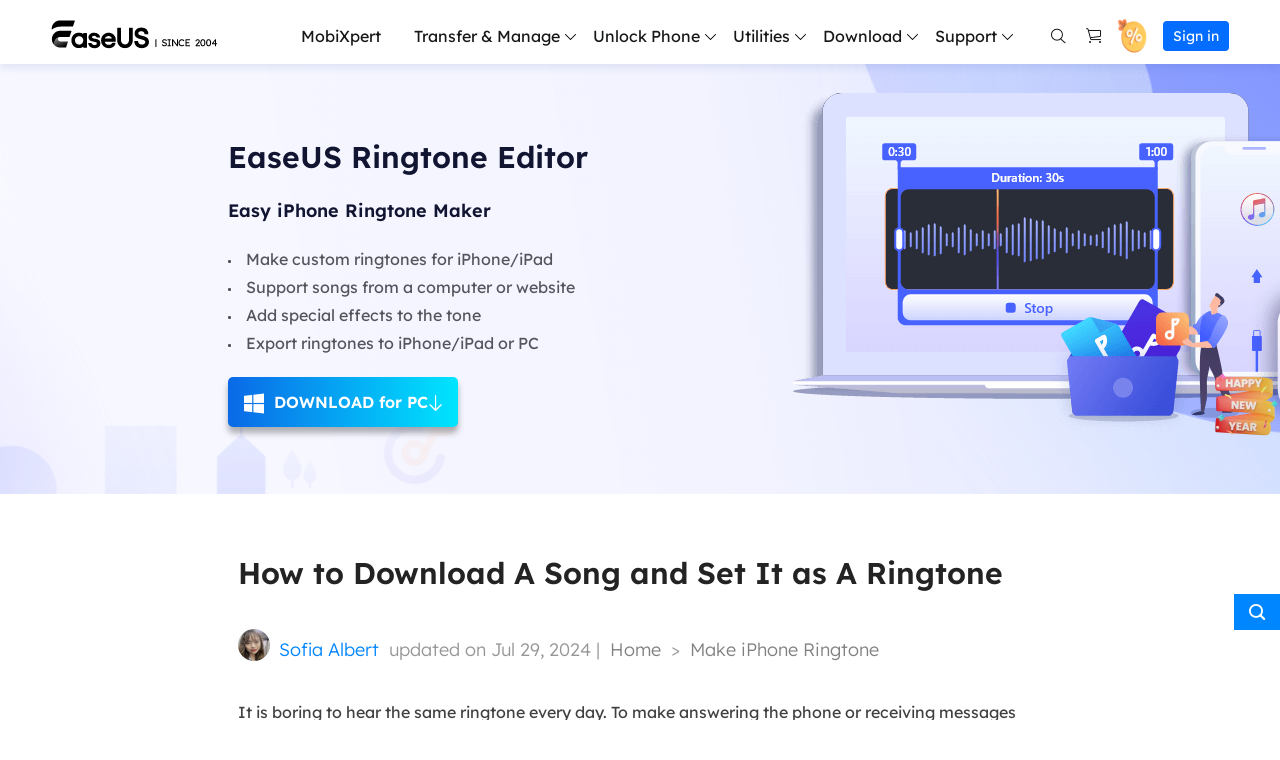

--- FILE ---
content_type: text/html; charset=utf-8
request_url: https://mobi.easeus.com/iphone-ringtones/how-to-download-song-for-ringtone.html
body_size: 58599
content:
<!DOCTYPE html>
<html lang="en">
    <head>
        <meta content="initial-scale=1.0,user-scalable=no,maximum-scale=1,width=device-width" name="viewport" />
        <meta content="telephone=no" name="format-detection" />
        <meta content="black" name="apple-mobile-web-app-status-bar-style" />
        <meta content="yes" name="apple-mobile-web-app-capable" />
        <meta http-equiv="Content-Type" content="text/html; charset=utf-8" />
        <link type="text/css" rel="stylesheet" href="/default2/css/base.css" />
        <link type="text/css" rel="stylesheet" href="/default2/2019/css/article/article.css" />
        <link rel="shortcut icon" href="/images_2016/fav.ico" mce_href="/images_2016/fav.ico" type="image/x-icon" />    
        <script type="text/javascript" language="javascript" src="/default/js/jquery.js" data-cfasync="false"></script>
        <script type="text/javascript" language="javascript" src="/default/js/globle.js"></script>
        <title>How to Download Song for Ringtone [iPhone & Android] - EaseUS</title>
        <meta name="keywords" content="how to download song for ringtone, how to download music for ringtone, turn songs into ringtones" />
        <meta name="description" content="If you are tired of the default ringtones on your iPhone and Android, methods offered in this guide can help you download songs and set them as your personalized ringtone on your device. " />
        <meta name="robots" content="max-image-preview:large, max-snippet:-1, max-video-preview:-1" />
        <link rel="canonical" href="https://mobi.easeus.com/iphone-ringtones/how-to-download-song-for-ringtone.html" />
       <meta property="og:description" content="If you are tired of the default ringtones on your iPhone and Android, methods offered in this guide can help you download songs and set them as your personalized ringtone on your device. "/>
       <meta property="og:locale" content="en_US"/>
       <meta property="og:type" content="article"/>
       <meta property="og:site_name" content="EaseUS"/>
       <meta property="og:url" content="https://mobi.easeus.com/iphone-ringtones/how-to-download-song-for-ringtone.html" />
       <meta property="twitter:site" content="@easeus_software"/>
       <meta property="twitter:card" content="summary_large_image"/>
       <meta property="twitter:creator" content="@easeus_software"/>
       <meta name="twitter:description" content="If you are tired of the default ringtones on your iPhone and Android, methods offered in this guide can help you download songs and set them as your personalized ringtone on your device. " />
       <meta property="article:section" content="Make iPhone Ringtone "/>
       <meta property="article:published_time" content="2024-07-29 09:18:25"/>
       <meta property="article:modified_time" content="2024-07-29 09:18:25"/>
       <meta property="article:updated_time" content="2024-07-29 09:18:25"/>
       <meta property="og:title" content="How to Download A Song and Set It as A Ringtone" />
       <meta name="twitter:title" content="How to Download A Song and Set It as A Ringtone" />
       <meta property="og:image" content="https://mobi.easeus.com/images/en/screenshot/ringtone-maker-resource/make-a-ringtone-with-iringg.png" />
       <meta property="og:secure_url" content="https://mobi.easeus.com/images/en/screenshot/ringtone-maker-resource/make-a-ringtone-with-iringg.png" />
       <meta property="twitter:image" content="https://mobi.easeus.com/images/en/screenshot/ringtone-maker-resource/make-a-ringtone-with-iringg.png" />
       <link rel="amphtml" href="https://mobi.easeus.com/amp/iphone-ringtones/how-to-download-song-for-ringtone.html" />
        <script type="application/ld+json">
                {
                "@context": "https://schema.org",
                "@type": "Article",
                "mainEntityOfPage": {
                "@type": "WebPage",
                "@id": "https://mobi.easeus.com/iphone-ringtones/how-to-download-song-for-ringtone.html"
                },
                "headline": "How to Download Song for Ringtone [iPhone & Android] - EaseUS",
                "image": [
                "https://mobi.easeus.com/images/en/screenshot/ringtone-maker-resource/make-a-ringtone-with-iringg.png"
                ],
                "datePublished": "May 07, 2021",
                "dateModified": "Jul 29, 2024",
                "author": [
{
                                "@type": "Person",
                                "name": "Daisy",
                                "url": "https://www.easeus.com/author/daisy.html"
                     },
{
                                "@type": "Person",
                                "name": "Sofia Albert",
                                "url": "https://mobi.easeus.com/author/sofia-albert.html"
                     }],
                "publisher": {
                "@type": "Organization",
                "name": "EaseUS",
                "logo": {
                "@type": "ImageObject",
                "url":"https://mobi.easeus.com/images_2016/easeus-logo-s.png"
                }
                },
                "description": "If you are tired of the default ringtones on your iPhone and Android, methods offered in this guide can help you download songs and set them as your personalized ringtone on your device. "
               }
       </script>
        <script type="application/ld+json">
                {
                "@context": "https://schema.org",
                "@type": "BreadcrumbList",
                "itemListElement":[{
			"@type": "ListItem",
			"position":1,
			"name":"EaseUS",
			"item":"https://mobi.easeus.com"
                },{
			"@type": "ListItem",
			"position":2,
			"name":"Make iPhone Ringtone ",
			"item":"https://mobi.easeus.com/iphone-ringtones/"
                },{
			"@type": "ListItem",
			"position":3,
			"name":"How to Download A Song and Set It as A Ringtone"
                }]
                }
       </script>
     </head>
 <body>
    <!--header start--><!--header start-->
<div class="header_2024">
  <div class="wrap">
    <div class="logo_out">
      <a href="/" class="logo">&nbsp;</a>
      <div class="close_box">
        <div class="close">
          <div>&nbsp;</div>
          <div>&nbsp;</div>
          <div>&nbsp;</div>
        </div>
      </div>
    </div>
    <div class="nav_box">
      <ul class="nav">
        <li><a class="nav_a has_no_child" href="/mobitoolkit/" onclick="gtag('event', 'navigation', { 'event_category' : 'mobixpert','event_label' : 'mobixpert'});">MobiXpert</a></li>
        <li>

          <span class="nav_a">Transfer & Manage</span>
          <div class="pro_content">
                        <div class="box_all2">
                <div class="bg_box">
                          <div class="top">
                  <div class="w">
                    <div class="icon_t"><span><img src="/images_2019/product/all_icon/mobimover.svg" width="40" height="40" alt="" /></span><p class="t"><a href="/phone-transfer/mobimover.html" onclick="gtag('event', 'navigation', { 'event_category' : 'transfer_manage','event_label' : 'mobimover'});">MobiMover</a></p></div>
                    <p class="d2">Transfer, manage, and back up iPhone/<br />iPad/iPod Data.</p>
                  </div>
                  <div class="btn"><a href="https://down.easeus.com/product/mobimover_trial_setup?download_en_mmtrial_navigation" name="mmtrial" data-button_type="download_en_mmtrial_navigation" onclick="gtag('event', 'mobimover_download', { 'event_category' : 'navigation','event_label' : 'winpro_download'});" class="btn_nav download_pop_show"><i class="iconfont">&#xe761;</i>For Win</a>
                                <a class="bor download_pop_show btn_nav" href="https://down.easeus.com/product/mac_mobimover_trial?download_en_mmmactrial_navigation" name="mmmactrial" data-button_type="download_en_mmmactrial_navigation"onclick="gtag('event', 'mobimover_download', { 'event_category' : 'navigation','event_label' : 'macpro_download'});"><i class="iconfont">&#xe761;</i>For Mac</a></div></div>
                <div class="bottom">
                  <div class="box">
                    <div class="icon_t"><span><img src="/images_2019/product/all_icon/mobimover.svg" width="26" height="26" alt="" /></span><p class="t"><a href="/phone-transfer/mobimover-free.html" onclick="gtag('event', 'navigation', { 'event_category' : 'transfer_manage','event_label' : 'mobimoverfree'});">MobiMover Free</a></p></div>
                    <p class="d">Free iPhone data transfer software</p>
                  </div>
                  <div class="box">
                    <div class="icon_t"><span><img src="/images_2019/product/all_icon/whatsapp.svg" width="26" height="26" alt="" /></span><p class="t"><a href="/chat-transfer/" onclick="gtag('event', 'navigation', { 'event_category' : 'transfer_manage','event_label' : 'chattrans'});" >ChatTrans</a></p><i class="new no2">NEW</i></div>
                    <p class="d">Transfer WhatsApp Chats between iOS & Android</p>
                  </div>
                </div>
                </div>
                        </div>
                    </div>
        </li>
        <li>  <span class="nav_a">Unlock Phone</span>
             <div class="pro_content">
                         <div class="box_all2">
                <div class="bg_box">
                <div class="bottom">
                  <div class="box">
                    <div class="icon_t"><span><img src="/images_2019/product/all_icon/mobiunlock.svg" width="26" height="26" alt="" /></span><p class="t"><a href="/unlock-iphone/" onclick="gtag('event', 'navigation', { 'event_category' : 'unlock_phone','event_label' : 'mobiunlock'});">MobiUnlock</a></p><i class="new">HOT</i></div>
                    <p class="d">Unlock iPhone to remove Apple ID & screen passcode.</p>
                  </div>
                  <div class="box">
                    <div class="icon_t"><span><img src="/images_2019/product/all_icon/mobiUnlock-for-android-logo.svg" width="26" height="26" alt="" /></span><p class="t"><a href="/phone-unlock/" onclick="gtag('event', 'navigation', { 'event_category' : 'unlock_phone','event_label' : 'mobiunlock_android'});">MobiUnlock for Android</a></p></div>
                    <p class="d">Unlock Android phone lock screen & Samsung FRP lock.</p>
                  </div>
                </div>
                </div>
                        </div>
                    </div>
        </li>
        <li>     <span class="nav_a">Utilities</span>
              <div class="pro_content">
            <div class="box_all2 r_dq">
                <div class="bg_box">
                <div class="bottom">
                  <div class="box_in">
                  <div class="box">
                    <div class="icon_t"><span><img src="/images_2019/product/all_icon/ios-system-repair.svg" width="26" height="26" alt="" /></span><p class="t"><a href="/mobitoolkit/ios-system-repair.html" onclick="gtag('event', 'navigation', { 'event_category' : 'utilities','event_label' : 'ios_systemrepair'});">iOS System Repair</a></p><i class="new">HOT</i></div>
                    <p class="d">Your best expert to fix all iOS system problems</p>
                  </div>
                  <div class="box">
                    <div class="icon_t"><span><img src="/images_2019/product/all_icon/mobianygo.svg" width="26" height="26" alt="" /></span><p class="t"><a href="/location-changer/" onclick="gtag('event', 'navigation', { 'event_category' : 'utilities','event_label' : 'mobianygo'});">MobiAnyGo</a></p></div>
                    <p class="d">Set virtual location on your iPhone/iPad</p>
                  </div>
                  </div>
                  <div class="box_in">
                  <div class="box">
                    <div class="icon_t"><span><img src="/images_2019/product/all_icon/ringroneeditor.svg" width="26" height="26" alt="" /></span><p class="t"><a href="/iphone-ringtone-maker/" onclick="gtag('event', 'navigation', { 'event_category' : 'utilities','event_label' : 'ringtone_editor'});">Ringtone Editor</a></p></div>
                    <p class="d">Make ringtones for iPhone in the way you prefer</p>
                  </div>
                  <div class="box">
                    <div class="icon_t"><span><img src="/images_2019/2025/7-2/logo_partner.png" width="26" height="26" alt="" /></span><p class="t"><a href="/partner-software/iphone-eraser.html" >iPhone Eraser</a></p></div>
                    <p class="d">Erase sentive data from iPhone/iPad</p>
                  </div>
                  </div>
                </div>
                </div>
                        </div>
                    </div>
        </li>
		   <li>
                    <span class="nav_a">Download</span>
                    <div class="pro_content">

                <div class="box_all2 r_dq download">
                  <div class="bg_box">
                  <div class="li">
                    <p>MobiXpert</p><div class="btn"><a href="https://down.easeus.com/product/mobixpert?download_en_mtkp_navigation" name="mtkp" data-button_type="download_en_mtkp_navigation" onclick="gtag('event', 'mobixpert_download', { 'event_category' : 'navigation','event_label' : 'download'});" class="btn_nav download_pop_show"><i class="iconfont">&#xe761;</i>For Win</a></div>
                  </div>
                  <div class="li">
                    <p>MobiMover</p><div class="btn"><a href="https://down.easeus.com/product/mobimover_trial_setup?download_en_mmtrial_navigation" name="mmtrial" data-button_type="download_en_mmtrial_navigation" onclick="gtag('event', 'mobimover_download', { 'event_category' : 'navigation','event_label' : 'wintrial_download'});" class="btn_nav download_pop_show"><i class="iconfont">&#xe761;</i>For Win</a><a class="bor download_pop_show btn_nav" href="https://down.easeus.com/product/mac_mobimover_trial" name="mmmactrial" onclick="gtag('event', 'mobimover_download', { 'event_category' : 'navigation','event_label' : 'mactrial_download'});"><i class="iconfont">&#xe761;</i>For Mac</a></div>
                  </div>
                  <div class="li">
                    <p>MobiUnlock</p><div class="btn"><a href="https://down.easeus.com/product/mobiunlock?download_en_mobiunlock_navigation" name="mobiunlock" data-button_type="download_en_mobiunlock_navigation" onclick="gtag('event', 'mobiunlock_trial_download', { 'event_category' : 'navigation','event_label' : 'win_download'});" class="btn_nav download_pop_show"><i class="iconfont">&#xe761;</i>For Win</a><a class="bor download_pop_show btn_nav" href="https://down.easeus.com/product/mac_mobiunlock" name="macmobiunlock" onclick="gtag('event', 'mobiunlock_trial_download', { 'event_category' : 'navigation','event_label' : 'mac_download'});"><i class="iconfont">&#xe761;</i>For Mac</a></div>
                  </div>
                                <div class="li">
                    <p>MobiUnlock for Android</p><div class="btn"><a href="https://down.easeus.com/product/mobiunlock_android?download_en_mobiunlock_android_navigation" name="mobiunlock_android" data-button_type="download_en_mobiunlock_android_navigation" onclick="gtag('event', 'mobiunlock_android_trial_download', { 'event_category' : 'navigation','event_label' : 'win_download'});" class="btn_nav download_pop_show"><i class="iconfont">&#xe761;</i>For Win</a><a class="bor download_pop_show btn_nav" href="https://down.easeus.com/product/mac_mobiunlock_android" name="mac_mobiunlock_android" onclick="gtag('event', 'mobiunlock_android_trial_download', { 'event_category' : 'navigation','event_label' : 'mac_download'});"><i class="iconfont">&#xe761;</i>For Mac</a></div>
                  </div>
                  <div class="li">
                    <p>ChatTrans</p><div class="btn"><a href="https://down.easeus.com/product/chattrans?download_en_chattrans_navigation" name="chattrans" data-button_type="download_en_chattrans_navigation" onclick="gtag('event', 'chattrans_download', { 'event_category' : 'navigation','event_label' : 'download'});" class="btn_nav download_pop_show"><i class="iconfont">&#xe761;</i>For Win</a></div>
                  </div>
                    <div class="li">
                    <p>iOS System Repair</p><div class="btn"><a href="https://down.easeus.com/product/mobixpert_system_repair?download_en_ios_systemrepair_navigation" name="ios_systemrepair" data-button_type="download_en_ios_systemrepair_navigation" onclick="gtag('event', 'ios_systemrepair_download', { 'event_category' : 'navigation','event_label' : 'download'});" class="btn_nav download_pop_show"><i class="iconfont">&#xe761;</i>For Win</a></div>
                  </div>
                                <div class="li">
                    <p>MobiAnyGo</p><div class="btn"><a href="https://down.easeus.com/product/mobianygo?download_en_mobianygo_navigation" name="mobianygo" data-button_type="download_en_mobianygo_navigation" onclick="gtag('event', 'mobianygo_trial_download', { 'event_category' : 'navigation','event_label' : 'download'});" class="btn_nav download_pop_show"><i class="iconfont">&#xe761;</i>For Win</a></div>
                  </div>

                                <div class="li">
                    <p>Ringtone Editor</p><div class="btn"><a href="https://down.easeus.com/product/ringtone_editor?download_en_ringtone_navigation" name="ringtone" data-button_type="download_en_ringtone_navigation" onclick="gtag('event', 'ringtone_trial_download', { 'event_category' : 'navigation','event_label' : 'download'});" class="btn_nav download_pop_show"><i class="iconfont">&#xe761;</i>For Win</a></div>
                  </div>
                </div>
                        </div>
                    </div>
                </li>
        <li>
          <span class="nav_a">Support</span>
          <div class="pro_content">
            <div class="box_all">
              <div class="list_box">
                <div class="arrow">&nbsp;</div>
                <div class="list">
                  <a class="li" href="https://www.easeus.com/support-center/" rel="nofollow" data-event_label="Public_TopNavigation" data-event="elearn_more_support_center">
                    <div class="icon support2">&nbsp;</div>
                    <div class="word">
                      <div class="t">Support Center</div>
                      <div class="d">Guides, License, Contact</div>
                    </div>
                  </a>
                  <a class="li" href="https://www.easeus.com/download.htm" data-event_label="Public_TopNavigation" data-event="elearn_more_download">
                    <div class="icon support3">&nbsp;</div>
                    <div class="word">
                      <div class="t">Download</div>
                      <div class="d">Download installer</div>
                    </div>
                  </a>
                  <a class="li" href="https://www.easeus.com/support-center/livechat-tech.html" rel="nofollow" data-event_label="Public_TopNavigation" data-event="elearn_more_chat support">
                    <div class="icon support1">&nbsp;</div>
                    <div class="word">
                      <div class="t">Chat Support</div>
                      <div class="d">Chat with a Technician</div>
                    </div>
                  </a>
                  <span class="li livechat_window_pop_3" href="https://www.easeus.com/easeus-customer-service-privacy-statement.html" rel="nofollow" data-event_label="Public_TopNavigation" data-event="elearn_more_pre_sales_inquiry">
                      <div class="icon support4">&nbsp;</div>
                      <div class="word">
                          <div class="t">Pre-Sales Inquiry</div>
                          <div class="d">Chat with a Sales Rep</div>
                      </div>
                  </span>
                  <a class="li" href="https://www.easeus.com/support/remote-assistance-new.html" rel="nofollow">
                    <div class="icon support5">&nbsp;</div>
                    <div class="word">
                      <div class="t">Premium Service</div>
                      <div class="d">Solve fast and more</div>
                    </div>
                  </a>
                </div>
              </div>
            </div>
          </div>
        </li>
      </ul>
      <div class="search_box">
        <a class="icons search " href="/search.html" rel="nofollow" >&nbsp;</a>
        <a class="icons buy" href="/store.html" rel="nofollow"  onclick="gtag('event', 'navigation', { 'event_category' : 'store','event_label' : 'store'});" >&nbsp;</a>
        <!-- store页面 -->
        <a class="icons offer" href="https://www.easeus.com/campaign/2025-store-new.html?coupon=NEWYEAR2026&off=68" target="_blank"><span></span></a>
        <div class="account_center_box pc"></div>
        <div class="account_center_box mobi"></div>
      </div>
    </div>
  </div>
</div>
<script>
  (function(){
    window.ispc_fun=window.ispc_fun || function(){}
    var nav=$('.header_2024 .nav_box');
    var close=$('.header_2024 .close_box');
    var header_2024=$('.header_2024');
    var body=$('body');
    var header_ispc=ispc_fun(1250);
    $(window).resize(function(){
      header_ispc=ispc_fun(1250);
      if(header_ispc){
        nav.removeAttr('style');
        close.removeClass('current');
      }
    })
    //
    $('.header_2024 .nav > li').mouseenter(function(){
      if(header_ispc){
        var width=$(this).find('.list_box:eq(0)').width()/2-12;
        $(this).addClass('current').find('.pro_content:not(.custon)').css({marginLeft:'-'+width+'px'});
        $('.header_2024 .li.arr.in').removeClass('in').parent().find('.side_box').remove();
      }
    }).mouseleave(function(){
      if(header_ispc){
        $(this).removeClass('current');
        //重置背景的位置
        var list=$(this).find('.list_box .list');
        if(list.children().eq(0).hasClass('title')){
          list.find('.bg_arr').css({top:'24px'});
        }else{
          list.find('.bg_arr').css({top:'0px'});
        }
        //
        $(this).find('.side_box').removeClass('current');
        $(this).find('.box_all').removeClass('current in');
        $(this).find('.pro_content:not(.custon)').removeAttr('style');
        //
        $('.header_2024 .box_all').each(function(){
          $(this).find('.title_li .li').removeClass('current').eq(0).addClass('current');
          $(this).find('.bg_arr_title').removeAttr('style');
          $(this).find('.title_show').addClass('hidden').eq(0).removeClass('hidden');
        })
      }
    })
    $('.header_2024 .box1 .list_box li').each(function(){
      $(this).find('.list').each(function(){
        var list=$(this);
        $(this).append('<div class="bg_arr"></div>');
        var bg_arr=$(this).find('.bg_arr');
        $(this).find('.li').each(function(i){
          $(this).mouseenter(function(){
            if(header_ispc){
              var top=$(this).offset().top-list.offset().top;
              bg_arr.css({top:top});
            }
          })
        })
      })
      $(this).mouseenter(function(){
        if(header_ispc){
          $(this).addClass('current');
        }
      }).mouseleave(function(){
        if(header_ispc){
          $(this).removeClass('current');
        }
      })
    })
    $('.header_2024 .box_all').each(function(){
      var that=this;
      var side_box=$(this).find('.side_box');
      var list=$(this).find('.list_box .list');
      if(list.children().eq(0).hasClass('title')){
        list.append('<div class="bg_arr" style="top:24px"></div>');
      }else{
        list.append('<div class="bg_arr"></div>');
      }
      var bg_arr=list.find('.bg_arr');
      list.find('.li').each(function(i){
        $(this).mouseenter(function(){
          if(header_ispc){
            $(that).addClass('current');
            if($(this).hasClass('arr')){
              if(!$(that).hasClass('in')){
                setTimeout(function(){
                  $(that).addClass('in');
                },300)
              }
            }else{
              $(that).removeClass('in');
              //sx add
              side_box.removeClass('current');
            }
            //bg_arr移动
            var top=$(this).offset().top-list.offset().top;
            bg_arr.css({top:top});
            //end
          }
        })
      })
      list.find('.li.arr').each(function(i){
        $(this).mouseenter(function(){
          if(header_ispc){
            side_box.removeClass('current');
            side_box.eq(i).addClass('current');
          }
        })
      })
      var title_li=$(this).find('.list_box .title_li');
      if(title_li.length>0){
        $(title_li).append('<div class="bg_arr_title"></div>');
        var bg_arr_title=$('.header_2024 .bg_arr_title');
        var title_show=list.find('.title_show');
        title_li.find('.li').each(function(i){
          $(this).mouseenter(function(){
            if(header_ispc){
              $(this).addClass('current').siblings('.li').removeClass('current');
              title_show.eq(i).removeClass('hidden').siblings('.title_show').addClass('hidden');
              side_box.removeClass('current');
              $(that).removeClass('in current');
              //bg_arr_title移动
              var top=$(this).offset().top-title_li.offset().top;
              bg_arr_title.css({top:top});
              //end
            }
          })
        })
      }
    })
    $('.header_2024 .nav_a').click(function(){
      if(!header_ispc){
        var parent=$(this).parent();
        var pro_content=$(this).next('.pro_content');
        if(parent.hasClass('wap_current')){
          parent.removeClass('wap_current');
          pro_content.hide();
        }else{
          parent.addClass('wap_current');
          pro_content.show()
        }
        parent.siblings().removeClass('wap_current').find('.pro_content').hide()
        return false;
      }
    })
    $('.header_2024 .box_all').each(function(){
      var that=this;
      var side_box=$(that).find('.side_box').clone();
      $(this).find('.li.arr').each(function(i){
        $(this).click(function(){
          if(!header_ispc){
            if(!$(this).hasClass('in')){
              $(this).addClass('in').after(side_box.eq(i));
            }
            if($(this).hasClass('current')){
              $(this).removeClass('current')
              $(this).next('.side_box').hide();
            }else{
              $(this).addClass('current')
              $(this).next('.side_box').show();
            }
            return false;
          }
        })
      })
    })
    close.click(function(){
      if(!header_ispc){
        if($(this).hasClass('current')){
          $(this).removeClass('current')
          header_2024.removeClass('current')
          body.css({overflow:'auto'});
          nav.hide()
        }else{
          $(this).addClass('current')
          header_2024.addClass('current')
          body.css({overflow:'hidden'});
          nav.show()
        }
      }
    });
    //事件埋点
    $('.header_2024 .nav > li').each(function(){
      var e_class_1='';
      $(this).find('> .nav_a').each(function(){
        e_class_1=$.trim($(this).text());
        if(this.tagName!=='A'){
          return true;
        }
        $(this).attr({
          'data-e_event':'WebTopNavigationBarProductClick'
        })
        $(this).data('e_class_1',e_class_1);
        return true;
      });
      var all_class_2=[];
      $(this).find('.list_box').each(function(){
        $(this).find('.list .li').each(function(){
          $(this).attr({
            'data-e_event':'WebTopNavigationBarProductClick'
          })
          $(this).data('e_class_1',e_class_1);
          var e_class_2=$.trim($(this).find('.t').text());
          $(this).data('e_class_2',e_class_2)
          if($(this).hasClass('arr')){
            all_class_2.push(e_class_2);
          }
        })
      });
      $(this).find('.side_box').each(function(index){
        $(this).find('a').each(function(){
          $(this).attr({
            'data-e_event':'WebTopNavigationBarProductClick'
          })
          $(this).data('e_class_1',e_class_1);
          $(this).data('e_class_2',all_class_2[index]);
          $(this).data('e_class_3',$.trim($(this).text()));
        });
      });
    })
    //埋点end
  })();
</script>

<!--header end--><!--header end--><div class="article_banner_2020_5_8 rm">
    <div class="wrap_1300 clearfix">
        <div class="img">
            <img src="/images_2019/article/ringtone-maker/ringtone-maker-banner-pic-20210412.png" width="626" height="351" alt="background">
        </div>
        <div class="box">
            <p class="title">EaseUS Ringtone Editor</p>
            <p class="des phone_size_20">Easy iPhone Ringtone Maker</p>
            <ul class="phone_size_20">
                <li>Make custom ringtones for iPhone/iPad</li>
                <li>Support songs from a computer or website</li>
                <li>Add special effects to the tone</li>
                <li>Export ringtones to iPhone/iPad or PC</li>
            </ul>
            <div class="button_box"><a class="button_2020_5_8 download_pop_show" data-category="en_ringtone_editor" data-event="download" data-event_label="article" href="https://down.easeus.com/product/mobixpert" name="mtkp"><i class="iconfont"></i><b>DOWNLOAD for PC</b><span class="arrow no1">&nbsp;</span></a></div>
        </div>
    </div>
</div>
<div class="article_new_content3 bgnone RobotoRegular">
    <div class="wrap_1200 clearfix">
        <div class="article_new_content_left center">
            <div class="word_content">
                <div class="editor_title_box_mb">
                    <h1>How to Download A Song and Set It as A Ringtone</h1>
                    <div class="word">
                        <div class="img inline_block">
			    <img width="32" height="32" src="/images/en/icon/sofia.jpg" alt='sofia albert'/>
			</div>
                        <p class="des inline_block">
                            <a class="name" href="/author/sofia-albert.html">Sofia Albert</a>                            updated on 
                            Jul 29, 2024 | 
                          <a href="/"> Home</a> > <a href="/iphone-ringtones/">Make iPhone Ringtone </a> 
                        </p>
                    </div>
                </div>
                <div class="word_content_text">
                    <!--page_content_start--><p>It is boring to hear the same ringtone every day. To make answering the phone or receiving messages more interesting, it's recommended to download songs you like and set them as your customized ringtones. This may sound simple, but it really isn't. If you want to know how to do it, keep your eyes on this guide and follow us to do it with ease.</p>

<h2>Part 1. How to Download Song for Ringtone on iPhone</h2>

<p>It is more difficult to download a song for a ringtone on iPhone than on Android since the iPhone set a strict restriction to set a custom ringtone. Most apps in App Store only offer ringtones but do not allow you to set the downloaded tones as your ringtone directly. Instead, you have to use iTunes or specific ringtone makers to send ringtones to your iPhone ringtone library. To simplify the process, we will give you some easy ways to download songs as ringtone on your iPhone directly. </p>

<h3>Option 1. EaseUS Ringtone Editor</h3>

<p>If you're looking for an app that can both help you make a song a ringtone and set the customed ringtone on your iPhone, don't miss this feature-rich <a href="/iphone-ringtone-maker/">iPhone ringtone maker</a> - EaseUS Ringtone Editor. With which, you can convert any songs you like into ringtones and add them to your iPhone without any separate process. If you don't know where to find nice ringtones, you can use EaseUS Ringtone Editor's built-in downloader to download one from SoundCloud. Not only that, it even allows you to make a YouTube video into a ringtone</p>

<p>Want to explore more functions of EaseUS Ringtone Editor? If you do, just download it on your computer and follow us to make your ringtone.</p>

<p><!--icon_content_start--><!--icon_id_2923--><div class="button_box"><a class="button_2020_5_8 download_pop_show" data-category="en_ringtone_editor" data-event="download" data-event_label="article" href="https://down.easeus.com/product/mobixpert" name="mtkp"><i class="iconfont"></i><b>DOWNLOAD for PC</b><span class="arrow no1"> </span></a></div>
<!--icon_content_end--></p>

<p><!--step_content_start--><p><b>Step 1.</b> Connect your iPhone to the computer > Run EaseUS Ringtone Editor > Drag and drop the music file to the editing bar, or you can select a song from your computer by clicking "Browse."</p>

<div class="img_box_pop pop_img"><img alt="Launch EaseUS Ringtone Editor" height="434" data-src="https://mobi.easeus.com/images/en/screenshot/ringtone-maker/launch-the-program.png" width="700" /></div>

<p><b>Step 2.</b> Rearrange and shorten the length of the song by dragging the slider to the start and stop time of the song you wish to use as a ringtone > Click "Clip" to proceed. </p>

<div class="img_box_pop pop_img"><img alt="Trim your song " height="434" data-src="https://mobi.easeus.com/images/en/screenshot/ringtone-maker/select-the-file.png" width="700" /></div>

<p><b>Step 3.</b> After clipping, you can add recordings and sound effects like fade-in/fade-out and emojis sound to the clip. Once it's done, click "Export."</p>

<div class="img_box_pop pop_img"><img alt="Add recordings and sound effects " height="434" data-src="https://mobi.easeus.com/images/en/screenshot/ringtone-maker/add-recordings-and-sound-effects.png" width="700" /></div>

<p><b>Step 4. </b>You can choose "Push to iPhone" to export your edited ringtone to your device or choose "Save to Disk" to save it on your computer.</p>

<div class="img_box_pop pop_img"><b><img alt="Push the ringtone to iPhone - Step 4" height="435" data-src="https://mobi.easeus.com/images/en/screenshot/ringtone-maker/choose-destination.png" width="700" /></b></div>
<!--step_content_end--></p>

<h3>Option 2. iTunes Store</h3>

<p>If you don't mind spending $0.99 purchasing a tune and another $0.99 to convert it to a ringtone, you can directly buy a ringtone from iTunes Store. This might cost you a little money, but it saves your time. Here's how to do it.</p>

<p><strong>Step 1</strong>. Open the iTunes Store app on your iPhone.</p>

<p><strong>Step 2</strong>. Tap "More" (...), then select "Tones" at the bottom of the screen.</p>

<p><strong>Step 3</strong>. Tap "Charts" or "Featured" to browse available ringtones or tap the "Search" icon to look for one.</p>

<p><strong>Step 4</strong>. Tap the price next to the ringtone and enter your password to confirm the purchase.</p>

<p><strong>Step 5</strong>. Tap "OK" to download the ringtone.</p>

<p><strong>Step 6</strong>. Go to the Settings app to set it as your ringtone.</p>

<p><img alt="Purchase songs from iTunes library" height="500" data-src="/images/en/screenshot/mobimover/get-ringtone-on-iphone-from-itunes-store.jpg" width="700" /></p>

<h3>Option 3. iTunes</h3>

<p>iTunes also helps to save a song for ringtone. The whole process can be roughly divided into three steps. Firstly, download a song from ringtone websites. Secondly, convert the song into a ringtone. Finally, sync this ringtone to your iPhone. The process is a little bit complex, so you'd better be careful to handle it. Any mistake may lead to failure. Now you can follow these steps to do it.</p>

<p>First of all, you'll need to download a song for a ringtone. You can either search for one from Google or save one via some free and reputable sites like Zedge, Phonezoo, CellBeat, and Tones7. After choosing the song, you can finish the rest of the steps.</p>

<p><strong>Step 1</strong>. Drag and drop the mp3 song you downloaded from websites to your iTunes library.</p>

<p><strong>Step 2</strong>. Right-click the song and choose "Get Info."</p>

<p><strong>Step 3</strong>. Then, a dialog will appear to let you cut the song by inputting the start and stop time. (make sure it is no longer than 30 seconds) Once it's done, click "OK" to proceed.</p>

<p><strong>Step 4</strong>. Right-click the song you edit again and select "Create AAC Version."</p>

<p><strong>Step 5</strong>. After creating an AAC version of this song, you can see it in your iTunes library. Right-click the AAC version and choose "Show in Windows Explorer."</p>

<p><strong>Step 6</strong>. After locating the file in your Windows Explorer,  you'll see this song followed by m4a. You'll need to change its extension from m4a to m4r by right-clicking and choose "Rename."</p>

<p><strong>Note</strong>: If you can't edit its extension, that means you may have turned the file extension off. In that case, you can click "View" and then check the box next to "File name extension."</p>

<p><strong>Step 7</strong>. Once you've made a ringtone, you can connect your iPhone to iTunes, tap your phone icon, choose "Tones," and then drag and drop the ringtone from your computer to the "Tones" section. </p>

<p><strong>Step 8</strong>. If everything goes smoothly, you can go to your iPhone to set this song as your ringtone.</p>

<p><img alt="Make a song a ringtone with iTunes" height="444" data-src="/images/en/screenshot/mobimover/add-ringtones-to-iphone-itunes.png" width="700" /></p>

<h3>Option 4. GarageBand</h3>

<p>If you neither want to pay for a ringtone nor use a computer to make a ringtone, think of using a ringtone maker app like GarageBand. According to Wikipedia, GarageBand is a line of digital audio workstations for iOS devices that allows users to create music or podcasts. With it, you can create a ringtone with a song downloaded from a web browser or with GarageBand's built-in instruments. If you wish to download a song for ringtone with GarageBand, this guide covers the steps on how to make a song a ringtone with GarageBand.</p>

<p><img alt="Download song for ringtone" height="393" data-src="/images/en/screenshot/ringtone-maker-resource/make-a-song-your-ringtone-via-garageband-1.jpg" width="700" /></p>

<h2>Part 2. How to Download Music for Ringtone on Android Phones</h2>

<p>It is comparatively easier to download music for a ringtone on Android than on iPhone. You can download a song from reputable ringtone sites in your web browser and then transfer it to your Android or directly download a ringtone app for Android. Since it is quite simple to download music for a ringtone on an Android phone, we won't list the process. But we will show you some of the best free ringtone websites and apps for Android.</p>

<p>    1. Audiko: https://play.google.com/store/apps/details?id=net.audiko2.pro<br />
    2. Pi Music Player: https://play.google.com/store/apps/details?id=com.Project100Pi.themusicplayer<br />
    3. Zedge: https://play.google.com/store/apps/details?id=net.zedge.android&hl=en<br />
    4. MTP – Ringtones and Wallpapers: https://play.google.com/store/apps/details?id=com.hypester.mtp<br />
    5. MP3 Cutter and Ringtone Maker: https://play.google.com/store/apps/details?id=com.atomic.apps.ringtone.cutter<br />
    6. Bells and Whistles Ringtones: https://play.google.com/store/apps/details?id=com.kt.bellsandwhistles&hl=en<br />
    7. Z Ringtones: https://play.google.com/store/apps/details?id=com.zringtone</p>

<h2>The Final Words</h2>

<p>Through reading this post, we hope you've learned how to download music for ringtone. As you can see, it is easy to find a ringtone for both iPhone and Android. But it is comparatively difficult to set a custom ringtone on iPhone. But with EaseUS Ringtone Editor, you can easily get things done. If you're bored with the default ringtones on your device, you can change it with the methods offered in this guide.</p>
<!--page_content_end-->                </div>
            </div>
            <div class="articles_link_2020_5_8">
                <p class="title"><b>Related Articles</b> <font> - ALSO ON EaseUS SOFTWARE</font></p>
                <div class="list_box">
                    <ul class="list clearfix">
                                            </ul>
                </div>
            </div>
        </div>
    </div>    
</div>
<div class="banner_bottom_2020_5_8 rm lazyload_bg">
    <div class="wrap_1200">
    <div class="word">
        <div class="img"><img data-src="/images_2019/article/ringtone-maker/ringtone-maker-logo.png" width="72" height="72"></div>
        <p class="title">EaseUS Ringtone Editor</p>
        <p class="des phone_size_20">Make your custom iPhone ringtone Freely</p>
        <div class="button_box"><a class="button_2020_5_8 download_pop_show" data-category="en_ringtone_editor" data-event="download" data-event_label="article" href="https://down.easeus.com/product/mobixpert" name="mtkp"><i class="iconfont"></i><b>DOWNLOAD for PC</b><span class="arrow no1">&nbsp;</span></a></div>
        </div>
    </div>
</div>
<style>
    .article_search_2020_5_8{position: fixed;right: 0px;bottom: 90px;z-index: 999;}
    .article_search_2020_5_8 .text{border: 1px solid #0087FF;border-left: 0; border-right: 0; height: 34px;line-height: 36px;width: 0px;padding: 0px; vertical-align: bottom;transition: 400ms;}
    .article_search_2020_5_8:hover .text{width: 189px;padding: 0 5px;border-left: 1px solid #0087FF;}
    .article_search_2020_5_8 .submit{background: #0087FF;color: #fff;width: 46px;height: 36px;line-height: 36px;text-align: center;cursor: pointer;vertical-align: bottom;border: 0;}
</style>
<div class="article_search_2020_5_8">
    <form action="/search.html">
        <input itemprop="query-input" required class="text" name="q" autocomplete="off" type="text" value="" placeholder="Search for more rich content" /><input class="submit iconfont" name="sa" type="submit" value="" />
        <input type="hidden" name="cx" value="018029963912489779211:wrm1pnyaplk" />
        <input type="hidden" name="cof" value="FORID:10" />
        <input type="hidden" name="ie" value="UTF-8" />
        <input type="hidden" name="havetitle" value="have" />
    </form>
</div><!--footer start--><div class="news_footer_0407">
  <div class="wrap_1200 flex-box">
    <div class="word_box">
      <strong>Get latest news and offers right to your inbox.</strong>
      <div class="info">
        Already subscribe
        <p>&nbsp;</p>
        users.
      </div>
    </div>
    <div class="form_box">
      <input type="hidden" id="ptype_val_202204" value="subscribe" />
      <input type="hidden" id="web_val_202204" value="mobi" />
      <p class="error_word" id="error_word_202204"></p>
      <input
        required=""
        check="email"
        id="email_202204"
        placeholder="Please fill in your email here "
        type="text"
        class="input"
      />
      <span id="submit_202204" class="button">Subscribe</span>
    </div>
  </div>
</div>
<div class="footer_pop_20230413 hidden">
  <div class="bg"></div>
  <div class="box">
    <div class="iconfont close">&#xe8ee;</div>
    <p class="title">Success, thanks for submitting!</p>
  </div>
</div>
<script type="text/javascript">
  // 数字动画
  $(function () {
    var tipsBox = function (options) {
      options = $.extend(
        {
          obj: null, //jq对象，要在那个html标签上显示
          str: ' 1', //字符串，要显示的内容;也可以传一段html，如: "<b style=´font-family:Microsoft YaHei;´> 1</b>"
          startSize: '16px', //动画开始的文字大小
          endSize: '30px', //动画结束的文字大小
          interval: 800, //动画时间间隔
          color: '#00B67A', //文字颜色
          weight: '400', //文字
          callback: function () {}, //回调函数
        },
        options
      );
      // 先删除一次
      if ($('#num_20230517').length > 0) {
        $('#num_20230517').remove();
      }
      $('body').append(
        "<span id='num_20230517'>" + '+' + options.str + '</span>'
      );
      var box = $('#num_20230517');
      var left = options.obj.offset().left + options.obj.width();
      var top = options.obj.offset().top - options.obj.height() / 2;
      box.css({
        position: 'absolute',
        left: left + 'px',
        top: top + 'px',
        'z-index': 9999,
        'font-size': options.startSize,
        'line-height': options.endSize,
        color: options.color,
        'font-weight': options.weight,
      });
      box.animate(
        {
          'font-size': options.endSize,
          opacity: '0',
          top: top - parseInt(options.endSize) + 'px',
        },
        options.interval,
        function () {
          box.remove();
          var num = options.str;
          typeof options.callback === 'function' &&
            options.callback.call(this, num);
        }
      );
    };
    var num = (function () {
      var n = localStorage.getItem('footer_num_20230506');
      if (n) {
        return Number(n);
      } else {
        return 50600040;
      }
    })();
    var $dom = $('.news_footer_0407 .info p');
    $dom.html(num.toLocaleString());
    var set_num = function () {
      tipsBox({
        obj: $('.news_footer_0407 .info p'),
        str: globleJs.rd(1, 9),
        callback: function (value) {
          num = num + parseInt(value);
          localStorage.setItem('footer_num_20230506', num);
          $dom.html(num.toLocaleString());
        },
      });
    };

    setInterval(function () {
      set_num();
    }, 1500);
  });
  $(function () {
    // 表单提交
    var email = $('#email_202204');
    var submit = $('#submit_202204');
    var success = $('#success_202204');
    var error_word = $('#error_word_202204');
    var footer_pop_20230413 = $('.footer_pop_20230413');
    $('.footer_pop_20230413 .close').click(function () {
      footer_pop_20230413.addClass('hidden');
    });
    var submit_fun = function () {
      this.newsletter = 'no';
      this.init = function () {
        this.submit();
      };
      this.submit = function () {
        var self = this;
        submit.click(function () {
          var email_val = globleJs.check_input(email);
          if (!email_val) {
            return false;
          }
          if (submit.hasClass('current')) {
            return false;
          }
          var ptype_val = $.trim($('#ptype_val_202204').val());
          var web_val = $.trim($('#web_val_202204').val());
          var lang = navigator.systemLanguage
            ? navigator.systemLanguage
            : navigator.language;
          var newsletter = self.newsletter;
          submit.addClass('current');
          $.ajax({
            type: 'GET',
            url:
              'https://www.easeus.com/mail/download/?email=' +
              email_val +
              '&ptype=' +
              ptype_val +
              '&web=' +
              web_val +
              '&lang=' +
              lang +
              '&newsletter=' +
              newsletter,
            dataType: 'jsonp',
            jsonp: 'callback',
            timeout: 40000,
            success: function (val) {
              var val = JSON.parse(val);
              val = val.info;
              if (val == 1) {
                email.val('');
                success.removeClass('hidden');
                setTimeout(function () {
                  success.addClass('hidden');
                }, 2000);
              } else if (val == 0) {
                error_word.removeClass('hidden').html("E-mail can't be empty");
              } else {
                error_word
                  .removeClass('hidden')
                  .html('Please enter a valid e-mail');
              }
            },
            complete: function () {
              submit.removeClass('current');
              footer_pop_20230413.removeClass('hidden');
            },
            error: function (val) {
              submit.removeClass('current');
              error_word
                .removeClass('hidden')
                .html('Please enter a valid e-mail');
            },
          });
        });
      };
    };
    var sb = new submit_fun();
    sb.init();
  });
</script>
<div class="footer_2023_tool">
  <div class="wrap">
    <div class="box_all">
      <div class="cell w_l">
        <div class="easeus_info">
          <a class="logo" href="https://mobi.easeus.com" target="_blank"
            >&nbsp;</a
          >
          <div class="review">
            <!-- TrustBox widget - Mini -->
            <div
              class="trustpilot-widget"
              data-locale="en-US"
              data-template-id="53aa8807dec7e10d38f59f32"
              data-businessunit-id="53e320ce0000640005793e9d"
              data-style-height="150px"
              data-style-width="100%"
              data-theme="dark"
            >
              <!-- <a href="https://www.trustpilot.com/review/easeus.com" target="_blank" rel="noopener">Trustpilot</a> -->
            </div>
            <!-- End TrustBox widget -->
          </div>
        </div>
      </div>
      <div class="cell">
        <dl>
          <dt>Company</dt>
          <dd>
            <a
              href="https://www.easeus.com/company/about-us.html"
              rel="nofollow"
              >About Us</a
            >
          </dd>
          <dd>
            <a href="https://www.easeus.com/partner/" rel="nofollow">Partner</a>
          </dd>
          <dd>
            <a href="" class="custom_login_mbfooter" rel="nofollow"
              >My Account</a
            >
          </dd>
          <dt class="margint">Support</dt>

          <dd>
            <a
              href="https://www.easeus.com/support-center/"
              rel="nofollow"
              class="link"
              target="_blank"
              >Support Center
            </a>
          </dd>
          <dd>
            <a
              href="https://www.easeus.com/download.htm"
              class="link"
              target="_blank"
              >Download
            </a>
          </dd>
          <dd>
            <a
              href="https://www.easeus.com/support-center/livechat-tech.html"
              rel="nofollow"
              class="link"
              target="_blank"
              >Chat Support</a
            >
          </dd>
          <dd>
            <a
              href="https://www.easeus.com/easeus-customer-service-privacy-statement.html"
              rel="nofollow"
              class="link livechat_window_pop_3"
              target="_blank"
              >Pre-Sales Inquiry</a
            >
          </dd>
          <dd>
            <a
              href="https://www.easeus.com/support/remote-assistance-new.html"
              rel="nofollow"
              class="link"
              target="_blank"
              >Premium Service</a
            >
          </dd>
        </dl>
      </div>
      <div class="cell">
        <dl>
          <dt>Products</dt>
          <dd><a href="/mobitoolkit/">MobiXpert</a></dd>
          <dd><a href="/phone-transfer/mobimover.html">MobiMover</a></dd>
          <dd><a href="/unlock-iphone/">MobiUnlock</a></dd>
          <dd><a href="/phone-unlock/">MobiUnlock for Android</a></dd>
          <dd><a href="/chat-transfer/">ChatTrans</a></dd>
          <dd><a href="/location-changer/">MobiAnyGo</a></dd>
          <dd><a href="/iphone-ringtone-maker/">Ringtone Editor</a></dd>
        </dl>
      </div>
      <div class="cell">
        <dl>
          <dt>Resources</dt>
          <dd>
            <a href="/iphone-data-transfer/">iPhone Data Transfer Tips</a>
          </dd>
          <dd><a href="/iphone-unlocker/">iPhone Unlocking Tips</a></dd>
          <dd><a href="/unlock-phone/">Android Unlocking Tips</a></dd>
          <dd>
            <a href="/mobile-transfer/">iPhone & Android Transfer Tips</a>
          </dd>
          <dd><a href="/whatsapp-transfer/">WhatsApp Transfer Tips</a></dd>
          <dd><a href="/ios-tips/">Phone News and Tips</a></dd>
          <dd><a href="/ios-update.html">iOS 26 Update</a></dd>
          <dd>
            <a href="/ios-update-errors-and-fixes.html">iOS 26 Update Bugs</a>
          </dd>
          <dd><a href="/ios-downgrade.html">iOS 26 Downgrade</a></dd>
        </dl>
      </div>
      <div class="cell">
        <dl>
          <dt>Social</dt>
          <dd>
            <div class="share iconfont">
              <a
                rel="noopener nofollow"
                href="https://www.youtube.com/user/EASEUSsoftware"
                target="_blank"
                class="youtube"
                ><span></span></a
              >
              <a
                rel="noopener nofollow"
                href="https://twitter.com/easeus_software"
                target="_blank"
                class="twitter"
                ><span></span></a
              >
              <a
                rel="noopener nofollow"
                href="https://www.facebook.com/easeus.global/"
                target="_blank"
                class="facebook"
                ><span></span></a
              >
              <a
                rel="noopener"
                href="https://linkedin.com/company/easeus-software-linkedin"
                target="_blank"
                class="a linkedin"
                ><span></span></a
              >
            </div>
          </dd>
        </dl>
        <div class="lang_change">
          <span class="lk"
            ><i class="dq iconfont">&#xe663;</i><span class="w">English</span
            ><i class="iconfont arr">&#xe612;</i></span
          >
          <div class="change_list">
            <ul class="list">
              <li><a href="/de/">Deutsch</a></li>
              <li><a href="/fr/">Français</a></li>
              <li><a href="/es/">Español</a></li>
              <li><a href="/br/">Português</a></li>
              <li><a href="/it/">Italiano</a></li>
              <li><a href="/tw/">繁體中文</a></li>
              <li><a href="/jp/">日本語</a></li>
            </ul>
          </div>
        </div>
      </div>
    </div>
  </div>
  <div class="last_word">
    <div class="wrap last_box">
      <div class="nav_list">
        <ul>
          <li>
            <a
              href="https://www.easeus.com/tutorial/uninstall.html"
              rel="nofollow"
              >Uninstall</a
            >
          </li>
          <li>
            <a
              href="https://www.easeus.com/sales-faq/refund-policy.html"
              rel="nofollow"
              >Refund Policy</a
            >
          </li>
          <li>
            <a href="https://www.easeus.com/legal-counsel.htm" rel="nofollow"
              >Terms & Conditions</a
            >
          </li>
          <li>
            <a href="https://www.easeus.com/do-not-sell.htm" rel="nofollow"
              >Do Not Sell</a
            >
          </li>
          <li>
            <a href="" class="custom_login_mbfooter" rel="nofollow"
              >My Account</a
            >
          </li>
        </ul>
      </div>
      <div class="box">
        <div class="safty">
          <script>
            window.loadTrustLogo = false;
            if (
              !ispc &&
              globleJs.url_in(
                [
                  '/virtual-location/',
                  '/iphone-ringtones/',
                  '/ios-tips/',
                  '/unlock-phone/',
                  '/whatsapp-transfer/',
                  '/iphone-unlocker/',
                  '/mobile-transfer/',
                  '/iphone-data-transfer/',
                  '/questions/',
                  '/hub/',
                ],
                "files"
              )
            ) {
              $("#article_hidden_20250411").addClass("hidden");
              window.loadTrustLogo = false;
            } else {
              window.loadTrustLogo = true;
            }
          </script>
          <script type="text/javascript">
            if (window.loadTrustLogo) {
              var tlJsHost =
                window.location.protocol == "https:"
                  ? "https://secure.trust-provider.com/"
                  : "http://www.trustlogo.com/";
              document.write(
                unescape(
                  "%3Cscript src='" +
                    tlJsHost +
                    "trustlogo/javascript/trustlogo.js' type='text/javascript'%3E%3C/script%3E"
                )
              );
            }
          </script>
          <script language="JavaScript" type="text/javascript">
            if (window.loadTrustLogo) {
              TrustLogo(
                "https://sectigo.com/images/seals/sectigo_trust_seal_sm_2x.png",
                "SECDV",
                "none"
              );
            }
          </script>
          <a
            href="https://www.dmca.com/Protection/Status.aspx?ID=6f87f39c-64f0-4564-88a6-3c1a79e17360"
            target="_blank"
            rel="nofollow"
            title="DMCA.com Protection Status"
            class="dmca-badge"
          >
            <img
              data-src="/images_2019/index/dmca.png"
              width="67"
              height="26"
              alt="DMCA.com Protection Status"
          /></a>
        </div>
        <p class="last_dis">
          Copyright © <span id="year">2004 - 2023</span> EaseUS. All rights
          reserved.
        </p>
      </div>
    </div>
  </div>
</div>
<script type="text/javascript">
  $(function () {
    var href = `https://accounts.easeus.com/login?locale=en-US&host=mobi.easeus.com&pageurl=https://${window.location.host}${window.location.pathname}`;
    $('.custom_login_mbfooter').attr('href', href);

    $(document).on('click', '.footer_2023_tool dt', function () {
      if (!ispc) {
        let parent = $(this).parents('dl');
        if (parent.hasClass('current')) {
          parent.removeClass('current');
        } else {
          $('.footer_2022 dl').removeClass('current');
          parent.addClass('current');
        }
        return false;
      }
    });
  });
</script>
<!--footer end-->
        <script type="text/javascript" language="javascript" src="/default/js/other.js"></script></body></html>

--- FILE ---
content_type: text/css
request_url: https://mobi.easeus.com/default2/css/iconfont.css
body_size: 613
content:
@font-face{font-family:'iconfont';src:url("/default/typeface/icon/iconfont.eot");src:url("/default/typeface/icon/iconfont.eot#iefix") format("embedded-opentype"),url("/default/typeface/icon/iconfont.woff") format("woff"),url("/default/typeface/icon/iconfont.ttf") format("truetype"),url("/default/typeface/icon/iconfont.svg#iconfont") format("svg");font-display:swap}.iconfont,*:before,*:after{font-family:"iconfont" !important;font-size:inherit;font-style:normal;-webkit-font-smoothing:antialiased;-webkit-text-stroke-width:0 0.05rem;-moz-osx-font-smoothing:grayscale;vertical-align:middle;display:inline-block}


--- FILE ---
content_type: image/svg+xml
request_url: https://mobi.easeus.com/images_2019/product/all_icon/whatsapp.svg
body_size: 1086
content:
<?xml version="1.0" encoding="UTF-8"?>
<svg width="26px" height="26px" viewBox="0 0 26 26" version="1.1" xmlns="http://www.w3.org/2000/svg" xmlns:xlink="http://www.w3.org/1999/xlink">
    <title>画板</title>
    <defs>
        <linearGradient x1="-4.42354486e-15%" y1="1.49899929e-13%" x2="100%" y2="100%" id="linearGradient-1">
            <stop stop-color="#5ABFFF" offset="0%"></stop>
            <stop stop-color="#3B76FD" offset="100%"></stop>
        </linearGradient>
    </defs>
    <g id="画板" stroke="none" stroke-width="1" fill="none" fill-rule="evenodd">
        <g id="logo备份">
            <rect id="bg" fill="url(#linearGradient-1)" x="0" y="0" width="26" height="26" rx="4"></rect>
            <path d="M13,22.1 C18.0257912,22.1 22.1,18.0257912 22.1,13 C22.1,7.97420878 18.0257912,3.9 13,3.9 C7.97420878,3.9 3.9,7.97420878 3.9,13 C3.9,14.6495064 4.33887655,16.1965076 5.10622976,17.5306038 C5.1786839,17.6565703 3.69292376,21.3277896 4.20561247,21.8219344 C4.71830118,22.3160791 8.32954409,20.816408 8.56707749,20.9491548 C9.87877572,21.6822043 11.3905972,22.1 13,22.1 Z" id="椭圆形" fill="#FFFFFF"></path>
            <path d="M9.4197283,12.1794044 C8.88416215,12.1794044 8.45,11.7452423 8.45,11.2096761 C8.45,10.67411 8.88416215,10.2399478 9.4197283,10.2399478 L13.493,10.2390691 L13.3567473,10.1054298 C12.9780449,9.73550956 12.9709255,9.12863098 13.3408457,8.74992853 L13.3567473,8.73402684 C13.7470762,8.35274982 14.3703798,8.35274982 14.7607087,8.73402684 L16.5113366,10.4422555 C16.7405708,10.6196183 16.8881663,10.8974108 16.8881663,11.2096761 C16.8881663,11.7218832 16.4910508,12.141339 15.9879089,12.1769543 C15.9751195,12.1779231 15.962377,12.1789042 15.9496232,12.1796433 L9.4197283,12.1794044 Z M16.5802717,13.1705956 C17.1158379,13.1705956 17.55,13.6047577 17.55,14.1403239 C17.55,14.67589 17.1158379,15.1100522 16.5802717,15.1100522 L12.589,15.1109309 L12.7259819,15.2445702 C13.1046843,15.6144904 13.1118038,16.221369 12.7418836,16.6000715 L12.7259819,16.6159732 C12.335653,16.9972502 11.7123494,16.9972502 11.3220205,16.6159732 L9.69558288,15.0301953 C9.35207234,14.8809934 9.11183372,14.538714 9.11183372,14.1403239 C9.11183372,13.6047577 9.54599586,13.1705956 10.081562,13.1705956 L16.5802717,13.1705956 Z" id="形状结合" fill="#327DF2"></path>
        </g>
    </g>
</svg>

--- FILE ---
content_type: image/svg+xml
request_url: https://mobi.easeus.com/images_2019/product/all_icon/ringroneeditor.svg
body_size: 1980
content:
<?xml version="1.0" encoding="UTF-8"?>
<svg width="40px" height="40px" viewBox="0 0 40 40" version="1.1" xmlns="http://www.w3.org/2000/svg" xmlns:xlink="http://www.w3.org/1999/xlink">
    <title>ringroneeditor</title>
    <defs>
        <path d="M7.5,0 C3.3578125,0 0,3.35796875 0,7.5 L0,32.5 C0,36.6421875 3.3578125,40 7.5,40 L32.5,40 C36.6420313,40 40,36.6421875 40,32.5 L40,7.5 C40,3.35796875 36.6420313,0 32.5,0 L7.5,0 Z" id="path-1"></path>
        <filter x="-382.6%" y="-596.9%" width="865.2%" height="1293.8%" filterUnits="objectBoundingBox" id="filter-3">
            <feGaussianBlur stdDeviation="40" in="SourceGraphic"></feGaussianBlur>
        </filter>
        <filter x="-475.1%" y="-541.5%" width="1050.2%" height="1182.9%" filterUnits="objectBoundingBox" id="filter-4">
            <feGaussianBlur stdDeviation="40" in="SourceGraphic"></feGaussianBlur>
        </filter>
        <linearGradient x1="0%" y1="1.98%" x2="100%" y2="98.02%" id="linearGradient-5">
            <stop stop-color="#9B8FFE" offset="0%"></stop>
            <stop stop-color="#3B30CC" offset="100%"></stop>
        </linearGradient>
        <linearGradient x1="78.4055469%" y1="100%" x2="21.5944531%" y2="0%" id="linearGradient-6">
            <stop stop-color="#F55B3F" offset="0%"></stop>
            <stop stop-color="#FBC97A" offset="100%"></stop>
        </linearGradient>
        <path d="M28.7215948,6.71875 C29.513933,6.71875 30.15625,7.35548414 30.15625,8.14093549 C29.9999816,11.4630562 27.6697475,14.292782 24.4176292,15.1096444 L24.4176292,15.1096444 L24.4176292,22.6749479 C24.4190841,24.8908969 22.9426617,26.8409605 20.7958645,27.4585867 C18.6490674,28.0762129 16.3489188,27.2126558 15.1534436,25.3402224 C13.9579683,23.467789 14.1550784,21.0374264 15.6369679,19.3783773 C17.1188575,17.7193283 19.528636,17.2311496 21.5483187,18.1808417 L21.5483187,18.1808417 L21.5483187,8.14093549 C21.5483187,7.35548414 22.1906357,6.71875 22.9829739,6.71875 L22.9829739,6.71875 Z M19.405773,20.5418381 C18.2210355,20.5367295 17.2549338,21.4818327 17.2444376,22.6562379 C17.2339414,23.8306431 18.1829992,24.7925667 19.3676428,24.8082261 C19.9433393,24.815836 20.4981048,24.5944446 20.9079071,24.1935495 C21.3177093,23.7926544 21.5483699,23.2456913 21.5483187,22.6749479 C21.5482134,21.5004966 20.5905105,20.5470301 19.405773,20.5418381 Z M27.0717413,9.56312096 L24.4176292,9.56312096 L24.4176292,12.1657204 C25.6555887,11.7434947 26.632383,10.7856587 27.0717413,9.56312096 L27.0717413,9.56312096 Z" id="path-7"></path>
        <filter x="-47.5%" y="-35.8%" width="195.0%" height="171.6%" filterUnits="objectBoundingBox" id="filter-8">
            <feOffset dx="0" dy="0" in="SourceAlpha" result="shadowOffsetOuter1"></feOffset>
            <feGaussianBlur stdDeviation="2.5" in="shadowOffsetOuter1" result="shadowBlurOuter1"></feGaussianBlur>
            <feColorMatrix values="0 0 0 0 0.968627451   0 0 0 0 0.568627451   0 0 0 0 0.352941176  0 0 0 0 0" type="matrix" in="shadowBlurOuter1"></feColorMatrix>
        </filter>
    </defs>
    <g id="页面-1" stroke="none" stroke-width="1" fill="none" fill-rule="evenodd">
        <g id="header_icon" transform="translate(-250.000000, -178.000000)">
            <g id="EaseUS-Ringtone-Editor_logo" transform="translate(250.000000, 178.000000)">
                <g id="椭圆形-+-椭圆形-+-路径-+-形状结合-蒙版">
                    <mask id="mask-2" fill="white">
                        <use xlink:href="#path-1"></use>
                    </mask>
                    <use id="蒙版" fill="#1A1D25" xlink:href="#path-1"></use>
                    <ellipse id="椭圆形" fill="#F64F15" opacity="0.200000003" filter="url(#filter-3)" mask="url(#mask-2)" cx="29.1666667" cy="6.04166667" rx="15.681487" ry="10.0522353"></ellipse>
                    <ellipse id="椭圆形" fill="#4D41D5" opacity="0.569754464" filter="url(#filter-4)" mask="url(#mask-2)" cx="7.90164574" cy="33.9108197" rx="12.6291432" ry="11.0813127"></ellipse>
                    <path d="M16.5696859,11.6141808 C17.4237381,11.3930657 18.2964487,11.9018817 18.5189395,12.7506531 C18.7414303,13.5994245 18.2294486,14.4667389 17.3753963,14.687854 C13.6540106,15.6513249 11.0085227,19.00687 11.0085227,22.8849602 C11.0085227,27.562828 14.8242777,31.3549891 19.53125,31.3549891 C24.2382223,31.3549891 28.0539773,27.562828 28.0539773,22.8849602 C28.0539773,22.1440673 27.9586364,21.4171526 27.7723627,20.7159337 C27.5470856,19.8678885 28.0562162,18.9989181 28.9095378,18.7750339 C29.7628593,18.5511498 30.6372362,19.0571324 30.8625133,19.9051776 C31.1189206,20.8704111 31.25,21.8698098 31.25,22.8849602 C31.25,29.3170284 26.0033369,34.53125 19.53125,34.53125 C13.0591631,34.53125 7.8125,29.3170284 7.8125,22.8849602 C7.8125,17.5523226 11.448844,12.9399725 16.5696859,11.6141808 Z" id="路径" fill="url(#linearGradient-5)" mask="url(#mask-2)"></path>
                    <g id="形状结合" fill-rule="nonzero" mask="url(#mask-2)">
                        <use fill="black" fill-opacity="1" filter="url(#filter-8)" xlink:href="#path-7"></use>
                        <use fill="url(#linearGradient-6)" xlink:href="#path-7"></use>
                    </g>
                </g>
                <g id="编组-3" transform="translate(7.682292, 6.610760)"></g>
            </g>
        </g>
    </g>
</svg>

--- FILE ---
content_type: application/javascript
request_url: https://mobi.easeus.com/default/js/other.js
body_size: 21967
content:
function _typeof2(e){return(_typeof2="function"==typeof Symbol&&"symbol"==typeof Symbol.iterator?function(e){return typeof e}:function(e){return e&&"function"==typeof Symbol&&e.constructor===Symbol&&e!==Symbol.prototype?"symbol":typeof e})(e)}$(function(){var s={year:function(){var e=(new Date).getFullYear();$("#year,.year_change").html("2004 - "+e),$("#easeus_age,.easeus_age").text(e-2004)},all_pop:function(e,t,s){var a=$(window).width()/2-290,r="height=580,width=580,top="+($(window).height()/2-290)+",left="+a+",toolbar=no,menubar=no,scrollbars=no, resizable=no,location=no, status=no";$(document).on("click",e,function(){ispc?window.open(t,s,r):window.location.href=t})},to_top:function(){$("body").append('<div class="float_totop iconfont hidden">&#xe8ef;</div>');var e=2*$(window).height();$(window).scroll(function(){$(window).scrollTop()>e?$(".float_totop").removeClass("hidden"):$(".float_totop").addClass("hidden")}),$(".float_totop").click(function(){$("body,html").animate({scrollTop:0},600)})},window_mouse_bind:function(e,t,s){function a(){t.removeClass("current"),$(document).unbind("click",a)}e.click(function(){t.hasClass("current")?t.removeClass("current"):t.addClass("current")}),s.unbind("mouseleave").unbind("mouseenter"),s.mouseleave(function(){$(document).bind("click",a)}).mouseenter(function(){$(document).unbind("click",a)})},livechat:function(){var s=this;if(s.all_pop(".livechat_window_pop_2","https://www.easeus.com/support-center/livechat-tech.html","livechat"),s.all_pop(".livechat_window_pop_5","https://secure.livechatinc.com/licence/1389892/open_chat.cgi?groups=5","livechat"),s.all_pop(".livechat_window_pop_3","https://secure.livechatinc.com/licence/1389892/open_chat.cgi?groups=3","livechat"),$(document).on("click",".livechat_window_pop",function(){var e=$(this).attr("href")||"",t=(t=$(this).attr("groups"))||3;return s.pop_window(e||"https://secure.livechatinc.com/licence/1389892/open_chat.cgi?groups="+t,"livechat"),!1}),!globle_variable.livechat_show)return!1;var t,e,a,r,o,n=new Array("/backup-software/backup-center-purchase.html","/backup-software/backup-solution.html","/backup-software/business.html","/backup-software/central-management.html","/backup-software/service-provider.html","/backup-software/tb-advanced-server-buy.html","/backup-software/tb-advanced-server.html","/backup-software/tb-technician-buy.html","/backup-software/tb-technician.html","/backup-software/todo-backup-mac-purchase.html","/datarecoverywizardpro/drw-pro-technician-buy.html","/datarecoverywizardpro/drwpro-unlimited.htm","/disk-copy/technician-edition/index.htm","/mac-data-recovery-software/drw-mac-technician-buy.html","/mac-data-recovery-software/drw-mac-technician.html","/mac-data-recovery-software/drw-mac-technician-2018.html","/partition-manager/business.html","/partition-manager/epm-technician-buy.html","/partition-manager/epm-technician.html","/partition-manager/epm-unlimited-buy.html","/partition-manager/epm-unlimited.html","/partition-manager/service-provider.html","/pc-transfer-software/pctrans-technician-buy.html","/pc-transfer-software/pctrans-technician.html","/pc-transfer-software/pctrans-technician-test.html","/review/central-management.html","/review/deploy-manager.html","/review/pctrans-technician.html","/review/tb-advanced-server.html","/review/tb-technician.html","/spec/central-management.html","/spec/deploy-manager.html","/spec/pctrans-technician.html","/spec/tb-advanced-server.html","/spec/tb-technician.html","/store/tb-technician-renewal.html","/tutorial/central-management-user-guide.html","/tutorial/deploy-manager-user-guide.html","/tutorial/pctrans-technician-user-guide.html","/tutorial/tb-advanced-server-user-guide.html","/tutorial/tb-technician-user-guide.html","/backup-software/tb-server.html","/backup-software/tb-enterprise.html","/partition-manager/epm-enterprise.html","/backup-software/central-management.html"),n=globleJs.url_in(n),i=new Array("/mobile-tool/free-iphone-data-recovery.html","/mobile-tool/iphone-data-recovery-pro.html","/mobile-tool/free-iphone-data-recovery-mac-test.html","/mobile-tool/free-iphone-data-recovery-mac.html","/mobile-tool/iphone-data-recovery-pro-test.html","/ios-data-recovery-software/","/android-data-recovery-software/","/android-data-recovery-software/free-android-data-recovery.html","/android-data-recovery-software/android-data-recovery.html","/android-data-recovery-software/app-version.html","/mobile-tool/free-iphone-data-recovery-test.html","/tutorial/mobisaver-free-user-guide.html","/spec/mobisaver-free.html","/spec/free-iphone-data-recovery-mac.html","/tutorial/free-iphone-data-recovery-mac.html","/tutorial/mobisaver-android-free-user-guide.html","/spec/mobisaver-android-free.html","/sales-faq/refund-policy.html","/todo-backup-resource/how-to-stop-windows-10-from-automatically-update.html","/partition-manager-software/fix-windows-10-100-disk-usage-in-task-manager.html","/file-sync/","/tutorial/everysync-user-guide.html","/spec/everysync.html","/review/everysync.html","/system-utilities/mac.htm","/tutorial/cg-mac-user-guide.html","/spec/cg-mac.html","/review/cleangenius-mac.html","/phone-transfer/","/phone-transfer/mobimover-free.html","/tutorial/mobimover-user-guide.html","/spec/mobimover.html","/phone-transfer/mobimover.html","/tutorial/deploy-manager-user-guide.html","/spec/deploy-manager.html","/review/deploy-manager.html","/backup-software/todo-backup-mac.html","/emailrecoverywizard/","/spec/email-recovery-wizard.html","/review/email-recovery-wizard.html","/data-recovery/windows-cannot-access-the-specified-device-path-or-file.html","/mac-file-recovery/ssd-trim-data-recovery.html","/file-recovery/recover-gmail-email.html","/storage-media-recovery/fix-fatal-device-hardware-error-and-recover-data.html","/resource/there-is-no-media-in-the-specified-device.html","/format-recovery/recover-data-after-low-level-format.html","/iphone-recovery/transfer-pictures-from-disabled-iphone.html","/file-recovery/fix-xbox-one-stuck-on-green-loading-screen-of-death.html","/file-recovery/remove-shortcut-virus-using-cmd.html","/partition-master/format-a-write-protected-usb-flash-drive.html","/partition-master/copy-virtual-hard-disk.html","/data-recovery/windows-cannot-access-the-specified-device-path-or-file.html","/mac-file-recovery/ssd-trim-data-recovery.html","/android-data-recovery-software/free-android-data-recovery-b.html","/storage-media-recovery/restore-data-when-hard-drive-not-detected-in-bios.html","/iphone-recovery/fix-iphone-stuck-at-apple-logo-without-data-loss.html","/support-center/index.php","/landing/mac-data-recovery-software.htm","/landing/mac-deleted-file-recovery.htm","/landing/mac-data-recovery-jp.htm","/landing/data-recovery-wizard.htm","/landing/mac-word-recovery.htm","/support-center/livechat-tech.html","/screen-recorder/index.html"),i=globleJs.url_in(i),p=new Array("/ios-tips/","/android-data-recovery/","/thankyou/","/survey/","/mac-cleanup/","/computer-instruction/","/mac-backup-recovery/","/ad/","/ppc/","/screen-recording-tips/","/screen-recording-resource/"),p=globleJs.url_in(p,"files"),l=new Array("/ppc/partition-manager/partition-manager-bing.html","/ppc/partition-manager/partition-magic-bing.html","/ppc/partition-manager/migrate-os-to-ssd-bing.html"),l=globleJs.url_in(l),c=new Array("/buynow.htm","/store/data-recovery.html","/store/partition-manager.html","/store/backup.html","/store/data-transfer.html","/store/utilities.html","/backup-software/tb-server-purchase.html"),c=globleJs.url_in(c),u=new Array("/datarecoverywizard/free-data-recovery-software.htm","/mac-data-recovery-software/drw-mac-free.htm","/partition-manager/epm-free.html","/backup-software/tb-free.html","/backup-software/tb-free-b.html","/free-pc-transfer-software/","/phone-transfer/mobimover-free.html","/system-go-back/"),u=globleJs.url_in(u),h=new Array("/iphone-data-transfer/","/resource/","/data-recovery/","/storage-media-recovery/","/file-recovery/","/data-recovery-solution/","/mac-file-recovery/","/mac-photo-recovery/","/mac/mac-data-recovery-resource/","/format-recovery/","/partition-recovery-software/","/recover-deleted-files/","/backup-recovery/","/backup-utility/","/todo-backup-resource/","/partition-manager-software/","/sql-database-recovery/","/exchange-recovery/","/partition-master/","/pc-transfer/","/disk-copy/clone-resource/","/mac-backup-recovery/","/computer-instruction/","/iphone-recovery/"),h=globleJs.url_in(h,"files"),d=["/backup-software/tb-technician.html","/pc-transfer-software/pctrans-technician.html"],d=globleJs.url_in(d);n?(a='<div class="livechat_content"><div class="bg">LiveChat<span class="close iconfont">&#xe64b;</span></div><p class="c_title">Chat with a representative</p><ul class="list"><li class="q"><font class="click">Pre-Sales Inquiry</font></li><li class="s"><a href="/support-center/livechat-tech.html">LiveChat-Technical Support</a><span>(For paid users only)</span></li></ul><p class="call">Call 1-800-570-4634 for free <i class="offline current">&nbsp;</i><span>(Available from 6pm to 7am on Mon to Fri PST)</span></p></div>',$("body").append('<div class="float_livechat current"><div class="show"><span class="iconfont">&#xe66f;</span>LiveChat</div></div>'),$(".float_livechat,#toplink li.livechat").append(a),t=function(e){18<=(e=Number(e))||e<7?$(".livechat_content .offline").addClass("current"):$(".livechat_content .offline").removeClass("current")},e=new Date,t(e.getHours()),$.ajax({type:"GET",url:"https://www.easeus.com/mail/giveaway/getDateTime.php?type=hour",dataType:"jsonp",jsonp:"callback",success:function(e){t(e)}})):(a='<div class="livechat_content"><div class="bg">LiveChat<span class="close iconfont">&#xe64b;</span></div><p class="title">Need help? We\'re here for you.</p><dl class="tech"><dt>LiveChat-Technical Support</dt><dd class="dis">For paid users only. Professional support on all technique problems.</dd></dl><dl class="click"><dt>Pre-Sales Inquiry</dt><dd class="dis">Inquiry,quote,sales order,license code, invoice and download link,etc.</dd></dl><a class="link" href="/easeus-customer-service-privacy-statement.html">Privacy Statement >></a></div>',$("#toplink li.livechat").append(a),(i||p)&&!l||(window.__lc=window.__lc||{},window.__lc.license=1389892,globleJs.url_in(new Array("/support.htm"))?window.__lc.group=2:window.__lc.group=3,(e=document.createElement("script")).type="text/javascript",e.async=!0,e.src=("https:"==document.location.protocol?"https://":"http://")+"cdn.livechatinc.com/tracking.js",(a=document.getElementsByTagName("script")[0]).parentNode.insertBefore(e,a),(LC_API=LC_API||{}).on_after_load=function(){$("body").append('<div id="livechat-for-own"><span class="iconfont">&#xe66f;</span>LiveChat</div>'),(u||h)&&$("#livechat-for-own").addClass("icon_1").html('<span class="iconfont">&#xe685;</span>'),$("#livechat-for-own").click(function(){LC_API.open_chat_window()}),$(".open_chat_window").click(function(){LC_API.open_chat_window()})})),d&&($(".livechat_content").append('<div class="livechat_header">                        <p class="title">Looking for a solution? Chat with our sales rep to get a quote！</p>                        <div class="livechat-girl animated">                            <img class="girl click" data-src="/images_2016/head.png" width="85" height="85">                            <div class="animated-circles animated">                                <div class="circle c-1"></div>                                <div class="circle c-2"></div>                                <div class="circle c-3"></div>                            </div>                        </div>                    </div>'),r=$(".livechat-girl .animated-circles"),setInterval(function(){r.removeClass("animated"),setTimeout(function(){r.addClass("animated")},1e3)},6e3)),n?s.all_pop(".livechat_content .click","https://secure.livechatinc.com/licence/1389892/v2/open_chat.cgi?groups=5","livechat"):s.all_pop(".livechat_content .click","https://secure.livechatinc.com/licence/1389892/v2/open_chat.cgi?groups=3","livechat"),$(".livechat_content .tech").click(function(){window.location.href="/support-center/livechat-tech.html"}),s.window_mouse_bind($(".livechat .livechat_hover"),$(".livechat .livechat_hover").parent(),$(".livechat .livechat_hover").parent()),s.window_mouse_bind($(".float_livechat .show"),$(".float_livechat .show").parent(),$(".float_livechat .show").parent()),$(document).on("click",".livechat_content .close",function(){$(this).parent().parent().parent().removeClass("current")}),c||((o=function(){450<$(window).scrollTop()?$(".float_livechat,#livechat-for-own").show():$(".float_livechat,#livechat-for-own").hide()})(),$(window).scroll(function(){o()}))},all_float:function(){var e,t,s,a=this;e=document.URL,t=$('meta[name="og:title"]').attr("content")||$("title").eq(0).html(),s=$('meta[name="twitter:title"]').attr("content")||t,s=encodeURIComponent(s),a.all_pop(".share_facebook","https://www.facebook.com/sharer/sharer.php?u="+e,"facebook"),a.all_pop(".share_twitter","https://twitter.com/intent/tweet?text="+s+"&url="+e+"&via=EaseUS","twitter"),a.all_pop(".share_google","https://plus.google.com/share?url="+e,"google"),a.all_pop(".share_linkedin","https://www.linkedin.com/shareArticle?mini=true&source=MiniTool&url="+e+"&title="+t,"google"),a.all_pop(".share_reddit","https://www.reddit.com/submit?url="+e+"&title="+t,"google"),a.all_pop(".share_instagram","https://www.instagram.com/"),a.all_pop(".share_pinterest","https://www.pinterest.com/pin/create/button/?url="+e);$("body").append('<div class="language_top"><div class="wrap clearfix"><span class="close iconfont">&#xe8ee;</span><p class="title">CHOOSE YOUR REGION</p><div class="list_box"><dl class="list"><dt>North America</dt><dd><a class="current" href="https://www.easeus.com">United States<span>(English)</span></a><a href="https://www.easeus.com">Canada<span>(English)</span></a><a class="canada_fr" href="https://www.easeus.fr">Canada<span>(Francais)</span></a></dd></dl><dl class="list"><dt>Latin America </dt><dd><a href="https://br.easeus.com">Brasil<span>(Português)</span></a><a href="https://es.easeus.com">México<span>(Español)</span></a><a href="https://es.easeus.com">Chile<span>(Español)</span></a><a href="https://es.easeus.com">Argentina<span>(Español)</span></a></dd></dl></div><div class="list_box"><dl class="list"><dt>Europe</dt><dd><a class="deutschland_de" href="https://www.easeus.de/">Deutschland<span>(Deutsch)</span></a><a class="deutschland_de" href="https://www.easeus.de/">Österreich<span>(Deutsch)</span></a><a class="france_fr" href="https://www.easeus.fr">France<span>(Francais)</span></a><a class="belgique_fr" href="https://www.easeus.fr">Belgique<span>(Francais)</span></a><a href="https://nl.easeus.com/">België<span>(Nederlands)</span></a><a class="deutschland_de" href="https://www.easeus.de/">Belgien<span>(Deutsch)</span></a><a href="https://es.easeus.com">España<span>(Español)</span></a><a href="https://it.easeus.com">Italia<span>(Italiano)</span></a><a href="https://br.easeus.com">Portugal<span>(Português)</span></a><a href="https://nl.easeus.com">Nederland<span>(Nederlands)</span></a><a href="https://www.easeus.ru" class="russian">Россия<span>(Русский язык)</span></a><a href="https://pl.easeus.com">Polska<span>(Polski)</span></a><a href="http://www.easeus.cz">Česká<span>(Čeština)</span></a></dd></dl></div><div class="list_box last"><dl class="list"><dt>Asia Pacific</dt><dd><a href="https://www.easeus.com">Australia<span>(English)</span></a><a href="https://www.easeus.com">Singapore<span>(English)</span></a><a href="https://www.easeus.com">New Zealand<span>(English)</span></a><a class="japan" href="https://jp.easeus.com/">日本<span>（日本語）</span></a><a href="http://www.easeus.co.kr">대한민국<span>(한국어)</span></a><a href="http://cn.easeus.com/">中国大陆<span>(简体中文)</span></a><a href="https://tw.easeus.com/">台灣<span>(繁體中文)</span></a><a href="https://tw.easeus.com/">香港<span>(繁體中文)</span></a><a href="/">Hong Kong<span>(English)</span></a><a href="https://www.easeus.com">India<span>(English)</span></a><a href="http://www.easeus.co.id">Indonesia<span>(Bahasa Indonesia)</span></a><a href="https://www.easeus.ae">امارات عربية متحدة&lrm;<span>(العربية)</span></a><a href="http://tr.easeus.com/">Türkiye<span>(Türkçe)</span></a><a href="https://www.easeus.co.th/">ประเทศไทย<span>(ไทย)</span></a></dd></dl><dl class="list"><dt>International</dt><dd><a href="https://www.easeus.com">English</a></dd></dl></div></div></div>'),a.window_mouse_bind($("#toplink .united_span,.language_bottom_click"),$(".language_top"),$("#toplink .united_span,.language_bottom_click,.language_top")),$(".language_top .close").click(function(){$(".language_top").removeClass("current")}),a.all_pop("#Context .bt_livechat .this_bt","https://www.easeus.com/support-center/livechat-tech.html","livechat")},version:function(){$(window).load(function(){var e;0<$(".version").length&&((e=document.createElement("script")).src="/default/js/version.js",document.body.appendChild(e))})},input_word_show:function(){$(".word_hide_show").each(function(){var t=$(this),s=t.val();t.focus(function(){var e=$(this).val();s==e&&t.val("")}).blur(function(){""==$(this).val()&&t.val(s)})})},article:function(){var s;s=(s=(s=document.URL).replace(/http\:\/\/.*?\/|\?.*|\.html{0,1}/g,"")).replace(/\//g,"---"),$(".article_content .article_button.buy").each(function(){var e=$(this).attr("href"),t=e.match(/linkid\=.*/);null!=t?(t=t[0],/\&/.test(t)&&(t=(t=t.split("&"))[0]),e=e.replace(t,t+"_"+s),$(this).attr({href:e})):/javascript\:void\(0\)/.test(e)||$(this).attr({href:e+"&linkid=_"+s})})},ab_test:function(){var e=0,a="",r=(globleJs.url_in(["/"])&&(a="https://www.easeus.com"),"/disk-copy/technician-edition/buy.html"),o={0:"/disk-copy/technician-edition/buy.html",1:"/disk-copy/technician-edition/buy-b.html"};function t(s){$("a").each(function(){var e,t=$(this).attr("href");t&&(t=t.replace(/^http.*?\/\/.*?\//,"/"),/\?/.test(t)?(e=t.replace(/.*?\?/,"?"),new RegExp(r+"?").test(t)&&$(this).attr({href:a+o[s]+e})):new RegExp(r+"$").test(t)&&$(this).attr({href:a+o[s]}))})}var s="ab_test_cookie"+ ++e,n=cookie.getcookie(s);n?t(n):$.ajax({type:"GET",url:"https://www.easeus.com/getflag2.php?num="+e,dataType:"jsonp",jsonp:"callback",success:function(e){cookie.setcookie(s,e),t(e)}})},aff_buy_tracking:function(){globleJs.load_script("https://www.easeus.com/default/js/aff_buy_tracking.js")},ad_download:function(){globleJs.load_script("https://www.easeus.com/default/js/ad_download.js")},ga:function(){globleJs.load_script("/default/js/ga.js")},marketing:function(){$("body").append('<script id="auc_easeus" src="https://scripts.prdredir.com/scripts/auc_easeus.js" async><\/script>')},account_center:function(){globleJs.load_script("/default/js/account-center/config.js",function(){globleJs.load_script("https://www.easeus.com/default/js/account-center/public.js")})},adsystem:function(){globleJs.load_script("/default/js/adsystem/pop.js?t="+(new Date).getTime())},buy_pop_show:function(){globleJs.url_in(window.buy_pop_show_urls||[],"files")?$(document).on("click",".buy_pop_show_load",function(e){globleJs.load_script("/default/js/buy_pop_show.js")}):globleJs.load_script("/default/js/buy_pop_show.js")}};s.to_top(),s.year(),s.version(),s.all_float(),s.article(),s.input_word_show(),s.aff_buy_tracking(),s.ad_download(),s.ga(),s.marketing(),s.account_center(),s.buy_pop_show(),$(function(){var e=$("body"),t=function(){ispc&&s.livechat(),s.adsystem(),e.unbind("mousemove",t),t=function(){}};e.bind("mousemove",t)})}),$(window).load(function(){var e=document.createElement("link");e.href="/default2/css/iconfont.css",e.type="text/css",e.rel="stylesheet",document.body.appendChild(e)});var LC_API,changeurl=new Array,download_fun=(changeurl["easeus.com/"]="https://www.easeus.de/,https://www.easeus.fr/,https://jp.easeus.com/,https://www.easeus.ru/",changeurl["easeus.com/download.htm"]="https://www.easeus.de/download/,https://www.easeus.fr/,https://jp.easeus.com/download/index.html",changeurl["easeus.com/download/data-recovery-software.html"]="https://www.easeus.de/download/datenrettung-software.html,https://www.easeus.fr/,https://jp.easeus.com/download/data-recovery-software.html,https://www.easeus.ru/",changeurl["easeus.com/download/backup.html"]="https://www.easeus.de/download/backup-software.html,https://www.easeus.fr/,https://jp.easeus.com/download/backup.html,https://www.easeus.ru/",changeurl["easeus.com/download/partition-manager.html"]="https://www.easeus.de/download/partition-mananger.html,https://www.easeus.fr/,https://jp.easeus.com/download/partition-manager.html,https://www.easeus.ru/",changeurl["easeus.com/download/mobile-tool.html"]="https://www.easeus.de/download/handy-software.html,https://www.easeus.fr/,https://jp.easeus.com/download/mobile-tool.html,https://www.easeus.ru/",changeurl["easeus.com/download/utilities.html"]="https://www.easeus.de/download/dienstprogramme.html,https://www.easeus.fr/,https://jp.easeus.com/download/utilities.html,https://www.easeus.ru/",changeurl["easeus.com/download/free-software.html"]="https://www.easeus.de/download/free-software.html,https://www.easeus.fr/,https://jp.easeus.com/download/free-software.html,https://www.easeus.ru/",changeurl["easeus.com/buynow.htm"]="https://www.easeus.de/store/,https://www.easeus.fr/,https://jp.easeus.com/store/index.html,https://www.easeus.ru/",changeurl["easeus.com/store/data-recovery.html"]="https://www.easeus.de/store/datenrettung-software.html,https://www.easeus.fr/,https://jp.easeus.com/store/data-recovery.html,https://www.easeus.ru/",changeurl["easeus.com/store/backup.html"]="https://www.easeus.de/store/backup-software.html,https://www.easeus.fr/,https://jp.easeus.com/store/backup.html,https://www.easeus.ru/",changeurl["easeus.com/store/partition-manager.html"]="https://www.easeus.de/store/partition-manager.html,https://www.easeus.fr/,https://jp.easeus.com/store/partition-manager.html,https://www.easeus.ru/",changeurl["easeus.com/store/mobile-tool.html"]="https://www.easeus.de/store/handy-software.html,https://www.easeus.fr/,https://jp.easeus.com/store/mobile-tool.html,https://www.easeus.ru/",changeurl["easeus.com/store/utilities.html"]="https://www.easeus.de/store/dienstprogramme.html,https://www.easeus.fr/,https://jp.easeus.com/store/utilities.html,https://www.easeus.ru/",changeurl["easeus.com/support.htm"]="https://www.easeus.de/support.html,https://www.easeus.fr/,https://jp.easeus.com/support.html,https://www.easeus.ru/",changeurl["easeus.com/data-recovery-software/"]="https://www.easeus.de/datenrettung-software/?page=win,https://www.easeus.fr/,https://jp.easeus.com/data-recovery-software/,https://www.easeus.ru/",changeurl["easeus.com/mac-data-recovery-software/"]="https://www.easeus.de/datenrettung-software/?page=mac,https://www.easeus.fr/,https://jp.easeus.com/mac-data-recovery-software/,https://www.easeus.ru/",changeurl["easeus.com/backup-software/"]="https://www.easeus.de/backup-software/,https://www.easeus.fr/,https://jp.easeus.com/backup-software/,https://www.easeus.ru/",changeurl["easeus.com/backup-software/business.html"]="https://www.easeus.de/backup-software/unternehmen.html,https://www.easeus.fr/logiciel-de-sauvegarde/business.html,https://jp.easeus.com/backup-software/business.html,https://www.easeus.ru/",changeurl["easeus.com/backup-software/service-provider.html"]="https://www.easeus.de/backup-software/serviceanbieter.html,https://www.easeus.fr/,https://jp.easeus.com/backup-software/service-provider.html,https://www.easeus.ru/",changeurl["easeus.com/partition-manager/"]="https://www.easeus.de/partition-manager/,https://www.easeus.fr/,https://jp.easeus.com/partition-manager-software/,https://www.easeus.ru/",changeurl["easeus.com/partition-manager/business.html"]="https://www.easeus.de/partition-manager/unternehmen.html,https://www.easeus.fr/,https://jp.easeus.com/partition-manager-software/business.html,https://www.easeus.ru/",changeurl["easeus.com/partition-manager/service-provider.html"]="https://www.easeus.de/partition-manager/serviceanbieter.html,https://www.easeus.fr/,https://jp.easeus.com/partition-manager-software/service-provider.html,https://www.easeus.ru/",changeurl["easeus.com/datarecoverywizard/free-data-recovery-software.htm"]="https://www.easeus.de/datenrettung-software/data-recovery-wizard-free.html,https://www.easeus.fr/,https://jp.easeus.com/data-recovery-software/drw-free.html,https://www.easeus.ru/data-recovery-software/data-recovery-wizard-free.htm",changeurl["easeus.com/tutorial/drw-free-user-guide.html"]="https://www.easeus.de/bedienungsanleitung/data-recovery-wizard-free-nutzer-anleitung.html,https://www.easeus.fr/,https://jp.easeus.com/tutorial/win-data-recovery-free.html,https://www.easeus.ru/",changeurl["easeus.com/spec/drw-free.html"]="https://www.easeus.de/spezifikation/data-recovery-wizard-free.html,https://www.easeus.fr/,https://jp.easeus.com/spec/win-data-recovery-free.html,https://www.easeus.ru/",changeurl["easeus.com/datarecoverywizardpro/"]="https://www.easeus.de/datenrettung-software/data-recovery-wizard.html,https://www.easeus.fr/,https://jp.easeus.com/data-recovery-software/drw-pro.html,https://www.easeus.ru/data-recovery-software/data-recovery-wizard.htm",changeurl["easeus.com/tutorial/drw-pro-user-guide.html"]="https://www.easeus.de/bedienungsanleitung/data-recovery-wizard-nutzer-anleitung.html,https://www.easeus.fr/,https://jp.easeus.com/tutorial/win-data-recovery-professional.html,https://www.easeus.ru/",changeurl["easeus.com/spec/drw-pro.html"]="https://www.easeus.de/spezifikation/data-recovery-wizard.html,https://www.easeus.fr/,https://jp.easeus.com/spec/win-data-recovery-professional.html,https://www.easeus.ru/",changeurl["easeus.com/datarecoverywizardpro/drwpro-unlimited.htm"]="https://www.easeus.de/datenrettung-software/data-recovery-wizard-technician.html,https://www.easeus.fr/,https://jp.easeus.com/data-recovery-software/drw-pro-unlimited.html,https://www.easeus.ru/",changeurl["easeus.com/tutorial/drw-pro-unlimited-user-guide.html"]="https://www.easeus.de/bedienungsanleitung/data-recovery-wizard-technician-nutzer-anleitung.html,https://www.easeus.fr/,https://jp.easeus.com/tutorial/win-data-recovery-unlimited.html,https://www.easeus.ru/",changeurl["easeus.com/spec/drw-pro-unlimited.html"]="https://www.easeus.de/spezifikation/data-recovery-wizard-technician.html,https://www.easeus.fr/,https://jp.easeus.com/spec/win-data-recovery-unlimited.html,https://www.easeus.ru/",changeurl["easeus.com/mac-data-recovery-software/drw-mac-free.htm"]="https://www.easeus.de/datenrettung-software/mac-data-recovery-wizard-free.html,https://www.easeus.fr/,https://jp.easeus.com/mac-data-recovery-software/mac-drw-free.html,https://www.easeus.ru/",changeurl["easeus.com/tutorial/drw-mac-free-user-guide.html"]="https://www.easeus.de/bedienungsanleitung/mac-data-recovery-wizard-free-nutzer-anleitung.html,https://www.easeus.fr/,https://jp.easeus.com/tutorial/mac-data-recovery-free.html,https://www.easeus.ru/",changeurl["easeus.com/spec/drw-mac-free.html"]="https://www.easeus.de/spezifikation/mac-data-recovery-wizard-free.html,https://www.easeus.fr/,https://jp.easeus.com/spec/mac-data-recovery-free.html,https://www.easeus.ru/",changeurl["easeus.com/mac/mac-data-recovery/"]="https://www.easeus.de/datenrettung-software/mac-data-recovery-wizard.html,fr.easeus.com/data-recovery-software/mac-data-recovery-wizard.html,https://jp.easeus.com/mac-data-recovery-software/mac-drw-pro.html,https://www.easeus.ru/",changeurl["easeus.com/tutorial/drw-mac-user-guide.html"]="https://www.easeus.de/bedienungsanleitung/mac-data-recovery-wizard-nutzer-anleitung.html,https://www.easeus.fr/,https://jp.easeus.com/tutorial/mac-data-recovery-professional.html,https://www.easeus.ru/",changeurl["easeus.com/spec/drw-mac.html"]="https://www.easeus.de/spezifikation/mac-data-recovery-wizard.html,https://www.easeus.fr/,https://jp.easeus.com/spec/mac-data-recovery-professional.html,https://www.easeus.ru/",changeurl["easeus.com/backup-software/tb-free.html"]="https://www.easeus.de/backup-software/todo-backup-free.html,https://www.easeus.fr/,https://jp.easeus.com/backup-software/free.html,https://www.easeus.ru/backup-software/tb-free.html",changeurl["easeus.com/backup-software/tb-home.html"]="https://www.easeus.de/backup-software/todo-backup-home.html,https://www.easeus.fr/,https://jp.easeus.com/backup-software/home-edition.html,https://www.easeus.ru/backup-software/tb-home.html",changeurl["easeus.com/backup-software/tb-workstation.html"]="https://www.easeus.de/backup-software/todo-backup-workstation.html,https://www.easeus.fr/,https://jp.easeus.com/backup-software/workstation.html,https://www.easeus.ru/",changeurl["easeus.com/backup-software/tb-server.html"]="https://www.easeus.de/backup-software/todo-backup-server.html,https://www.easeus.fr/,https://jp.easeus.com/backup-software/server.html,https://www.easeus.ru/",changeurl["easeus.com/backup-software/tb-advanced-server.html"]="https://www.easeus.de/backup-software/todo-backup-advanced-server.html,https://www.easeus.fr/,https://jp.easeus.com/backup-software/advanced-server.html,https://www.easeus.ru/",changeurl["easeus.com/backup-software/tb-technician.html"]="https://www.easeus.de/backup-software/todo-backup-technician.html,https://www.easeus.fr/,https://jp.easeus.com/backup-software/technician.html,https://www.easeus.ru/",changeurl["easeus.com/backup-software/central-management.html"]="https://www.easeus.de/backup-software/backup-center.html,https://www.easeus.fr/,https://jp.easeus.com/backup-software/central-management.html,https://www.easeus.ru/",changeurl["easeus.com/backup-software/deploy-manager.html"]="https://www.easeus.de/backup-software/deploy-manager.html,https://www.easeus.fr/,https://jp.easeus.com/,https://www.easeus.ru/",changeurl["easeus.com/download/tbf-download.html"]="https://www.easeus.de/backup-software/todo-backup-free-download.html,https://www.easeus.fr/,https://jp.easeus.com/download/tbf-download.html,https://www.easeus.ru/",changeurl["easeus.com/download/tbh-download.html"]="https://www.easeus.de/backup-software/todo-backup-home-download.html,https://www.easeus.fr/,https://jp.easeus.com/download/tbh-download.html,https://www.easeus.ru/",changeurl["easeus.com/download/tbw-download.html"]="https://www.easeus.de/backup-software/todo-backup-workstation-download.html,https://www.easeus.fr/,https://jp.easeus.com/download/tbw-download.html,https://www.easeus.ru/",changeurl["easeus.com/download/tbs-download.html"]="https://www.easeus.de/backup-software/todo-backup-server-download.html,https://www.easeus.fr/,https://jp.easeus.com/download/tbs-download.html,https://www.easeus.ru/",changeurl["easeus.com/download/tbas-download.html"]="https://www.easeus.de/backup-software/todo-backup-advanced-server-download.html,https://www.easeus.fr/,https://jp.easeus.com/download/tbas-download.html,https://www.easeus.ru/",changeurl["easeus.com/download/cmc-download.html"]="https://www.easeus.de/backup-software/backup-center-download.html,https://www.easeus.fr/,https://jp.easeus.com/download/cmc-download.html,https://www.easeus.ru/",changeurl["easeus.com/download/edm-download.html"]="https://www.easeus.de/backup-software/deploy-manager-download.html,https://www.easeus.fr/,https://jp.easeus.com/,https://www.easeus.ru/",changeurl["easeus.com/backup-software/comparison/tb-free.html"]="https://www.easeus.de/versionsvergleich/todo-backup-free.html,https://www.easeus.fr/,https://jp.easeus.com/backup-software/comparison/tb-free.html,https://www.easeus.ru/",changeurl["easeus.com/backup-software/comparison/tb-home.html"]="https://www.easeus.de/versionsvergleich/todo-backup-home.html,https://www.easeus.fr/,https://jp.easeus.com/backup-software/comparison/tb-home.html,https://www.easeus.ru/",changeurl["easeus.com/backup-software/comparison/tb-workstation.html"]="https://www.easeus.de/versionsvergleich/todo-backup-workstation.html,https://www.easeus.fr/,https://jp.easeus.com/backup-software/comparison/tb-workstation.html,https://www.easeus.ru/",changeurl["easeus.com/backup-software/comparison/tb-server.html"]="https://www.easeus.de/versionsvergleich/todo-backup-server.html,https://www.easeus.fr/,https://jp.easeus.com/backup-software/comparison/tb-server.html,https://www.easeus.ru/",changeurl["easeus.com/backup-software/comparison/tb-advanced-server.html"]="https://www.easeus.de/versionsvergleich/todo-backup-advanced-server.html,https://www.easeus.fr/,https://jp.easeus.com/backup-software/comparison/tb-advanced-server.html,https://www.easeus.ru/",changeurl["easeus.com/backup-software/comparison/tb-technician.html"]="https://www.easeus.de/versionsvergleich/todo-backup-technician.html,https://www.easeus.fr/,https://jp.easeus.com/backup-software/comparison/tb-technician.html,https://www.easeus.ru/",changeurl["easeus.com/spec/tb-free.html"]="https://www.easeus.de/spezifikation/todo-backup-free.html,https://www.easeus.fr/,https://jp.easeus.com/spec/win-backup-free.html,https://www.easeus.ru/",changeurl["easeus.com/spec/tb-home.html"]="https://www.easeus.de/spezifikation/todo-backup-home.html,https://www.easeus.fr/,https://jp.easeus.com/spec/win-backup-home.html,https://www.easeus.ru/",changeurl["easeus.com/spec/tb-workstation.html"]="https://www.easeus.de/spezifikation/todo-backup-workstation.html,https://www.easeus.fr/,https://jp.easeus.com/spec/win-backup-workstation.html",changeurl["easeus.com/spec/tb-server.html"]="https://www.easeus.de/spezifikation/todo-backup-server.html,https://www.easeus.fr/,https://jp.easeus.com/spec/win-backup-server.html,https://www.easeus.ru/",changeurl["easeus.com/spec/tb-advanced-server.html"]="https://www.easeus.de/spezifikation/todo-backup-advanced-server.html,https://www.easeus.fr/,https://jp.easeus.com/spec/win-backup-advanced-server.html,https://www.easeus.ru/",changeurl["easeus.com/spec/tb-technician.html"]="https://www.easeus.de/spezifikation/todo-backup-technician.html,https://www.easeus.fr/,https://jp.easeus.com/spec/win-backup-technician.html,https://www.easeus.ru/",changeurl["easeus.com/spec/central-management.html"]="https://www.easeus.de/spezifikation/backup-center.html,https://www.easeus.fr/,https://jp.easeus.com/spec/central-management.html,https://www.easeus.ru/",changeurl["easeus.com/spec/deploy-manager.html"]="https://www.easeus.de/spezifikation/deploy-manager.html,https://www.easeus.fr/,https://jp.easeus.com/,https://www.easeus.ru/",changeurl["easeus.com/tutorial/tb-free-user-guide.html"]="https://www.easeus.de/bedienungsanleitung/todo-backup-free-nutzer-anleitung.html,https://www.easeus.fr/,https://jp.easeus.com/tutorial/win-backup-free.html,https://www.easeus.ru/",changeurl["easeus.com/tutorial/tb-home-user-guide.html"]="https://www.easeus.de/bedienungsanleitung/todo-backup-home-nutzer-anleitung.html,https://www.easeus.fr/,https://jp.easeus.com/tutorial/win-backup-home.html,https://www.easeus.ru/",changeurl["easeus.com/tutorial/tb-workstation-user-guide.html"]="https://www.easeus.de/bedienungsanleitung/todo-backup-workstation-nutzer-anleitung.html,https://www.easeus.fr/,https://jp.easeus.com/tutorial/win-backup-workstation.html,https://www.easeus.ru/",changeurl["easeus.com/tutorial/tb-server-user-guide.html"]="https://www.easeus.de/bedienungsanleitung/todo-backup-server-nutzer-anleitung.html,https://www.easeus.fr/,https://jp.easeus.com/tutorial/win-backup-server.html,https://www.easeus.ru/",changeurl["easeus.com/tutorial/tb-advanced-server-user-guide.html"]="https://www.easeus.de/bedienungsanleitung/todo-backup-advanced-server-nutzer-anleitung.html,https://www.easeus.fr/,https://jp.easeus.com/tutorial/win-backup-advanced-server.html,https://www.easeus.ru/",changeurl["easeus.com/tutorial/tb-technician-user-guide.html"]="https://www.easeus.de/bedienungsanleitung/todo-backup-technician-nutzer-anleitung.html,https://www.easeus.fr/,https://jp.easeus.com/tutorial/win-backup-technician.html,https://www.easeus.ru/",changeurl["easeus.com/tutorial/central-management-user-guide.html"]="https://www.easeus.de/bedienungsanleitung/backup-center-nutzer-anleitung.html,https://www.easeus.fr/,https://jp.easeus.com/tutorial/central-management-user-guide.html,https://www.easeus.ru/",changeurl["easeus.com/tutorial/deploy-manager-user-guide.html"]="https://www.easeus.de/bedienungsanleitung/deploy-manager-nutzer-anleitung.html,https://www.easeus.fr/,https://jp.easeus.com/,https://www.easeus.ru/",changeurl["easeus.com/partition-manager/comparison/epm-free.html"]="https://www.easeus.de/versionsvergleich/partition-master-free.html,https://www.easeus.fr/,https://jp.easeus.com/partition-manager-software/comparison/epm-free.html,https://www.easeus.ru/",changeurl["easeus.com/partition-manager/comparison/epm-pro.html"]="https://www.easeus.de/versionsvergleich/partition-master.html,https://www.easeus.fr/,https://jp.easeus.com/partition-manager-software/comparison/epm-pro.html,https://www.easeus.ru/",changeurl["easeus.com/partition-manager/comparison/epm-server.html"]="https://www.easeus.de/versionsvergleich/partition-master-server.html,https://www.easeus.fr/,https://jp.easeus.com/partition-manager-software/comparison/epm-server.html,https://www.easeus.ru/",changeurl["easeus.com/partition-manager/comparison/epm-unlimited.html"]="https://www.easeus.de/versionsvergleich/partition-master-unlimited.html,https://www.easeus.fr/,https://jp.easeus.com/partition-manager-software/comparison/epm-unlimited.html,https://www.easeus.ru/",changeurl["easeus.com/partition-manager/comparison/epm-technician.html"]="https://www.easeus.de/versionsvergleich/partition-master-technician.html,https://www.easeus.fr/,https://jp.easeus.com/partition-manager-software/comparison/epm-technician.html,https://www.easeus.ru/",changeurl["easeus.com/partition-manager/epm-free.html"]="https://www.easeus.de/partition-manager/partition-master-free.html,https://www.easeus.fr/,https://jp.easeus.com/partition-manager-software/free.html,https://www.easeus.ru/partition-manager/epm-free.html",changeurl["easeus.com/download/epmf-download.html"]="https://www.easeus.de/partition-manager/partition-master-free-download.html,https://www.easeus.fr/,https://jp.easeus.com/,https://www.easeus.ru/",changeurl["easeus.com/partition-manager/epm-pro.html"]="https://www.easeus.de/partition-manager/partition-master.html,https://www.easeus.fr/,https://jp.easeus.com/partition-manager-software/professional.html,https://www.easeus.ru/partition-manager/epm-pro.html",changeurl["easeus.com/partition-manager/epm-server.html"]="https://www.easeus.de/partition-manager/partition-master-server.html,https://www.easeus.fr/,https://jp.easeus.com/partition-manager-software/server.html,https://www.easeus.ru/",changeurl["easeus.com/partition-manager/epm-unlimited.html"]="https://www.easeus.de/partition-manager/partition-master-unlimited.html,https://www.easeus.fr/,https://jp.easeus.com/partition-manager-software/unlimited.html,https://www.easeus.ru/",changeurl["easeus.com/partition-manager/epm-technician.html"]="https://www.easeus.de/partition-manager/partition-master-technician.html,https://www.easeus.fr/,https://jp.easeus.com/partition-manager-software/technician.html,https://www.easeus.ru/",changeurl["easeus.com/spec/epm-free.html"]="https://www.easeus.de/spezifikation/partition-master-free.html,https://www.easeus.fr/,https://jp.easeus.com/spec/win-partition-manager-free.html,https://www.easeus.ru/",changeurl["easeus.com/spec/epm-pro.html"]="https://www.easeus.de/spezifikation/partition-master.html,https://www.easeus.fr/,https://jp.easeus.com/spec/win-partition-manager-professional.html,https://www.easeus.ru/",changeurl["easeus.com/spec/epm-server.html"]="https://www.easeus.de/spezifikation/partition-master-server.html,https://www.easeus.fr/,https://jp.easeus.com/spec/win-partition-manager-server.html",changeurl["easeus.com/spec/epm-unlimited.html"]="https://www.easeus.de/spezifikation/partition-master-unlimited.html,https://www.easeus.fr/,https://jp.easeus.com/spec/win-partition-manager-unlimited.html,https://www.easeus.ru/",changeurl["easeus.com/spec/epm-technician.html"]="https://www.easeus.de/spezifikation/partition-master-technician.html,https://www.easeus.fr/,https://jp.easeus.com/spec/win-partition-manager-technician.html,https://www.easeus.ru/",changeurl["easeus.com/tutorial/epm-free-user-guide.html"]="https://www.easeus.de/bedienungsanleitung/partition-master-free-nutzer-anleitung.html,https://www.easeus.fr/,https://jp.easeus.com/tutorial/win-partition-manager-free.html,https://www.easeus.ru/",changeurl["easeus.com/tutorial/epm-pro-user-guide.html"]="https://www.easeus.de/bedienungsanleitung/partition-master-nutzer-anleitung.html,https://www.easeus.fr/,https://jp.easeus.com/tutorial/win-partition-manager-professional.html,https://www.easeus.ru/",changeurl["easeus.com/tutorial/epm-server-user-guide.html"]="https://www.easeus.de/bedienungsanleitung/partition-master-server-nutzer-anleitung.html,https://www.easeus.fr/,https://jp.easeus.com/tutorial/win-partition-manager-server.html,https://www.easeus.ru/",changeurl["easeus.com/tutorial/epm-unlimited-user-guide.html"]="https://www.easeus.de/bedienungsanleitung/partition-master-unlimited-nutzer-anleitung.html,https://www.easeus.fr/,https://jp.easeus.com/tutorial/win-partition-manager-unlimited.html,https://www.easeus.ru/",changeurl["easeus.com/tutorial/epm-technician-user-guide.html"]="https://www.easeus.de/bedienungsanleitung/partition-master-technician-nutzer-anleitung.html,https://www.easeus.fr/,https://jp.easeus.com/tutorial/win-partition-manager-technician.html,https://www.easeus.ru/",changeurl["easeus.com/android-data-recovery-software/android-data-recovery.html"]="https://www.easeus.de/datenrettung-software/android-daten-wiederherstellen.html,https://www.easeus.fr/,https://jp.easeus.com/android-data-recovery-software/android-data-recovery.html,https://www.easeus.ru/",changeurl["easeus.com/android-data-recovery-software/free-android-data-recovery.html"]="https://www.easeus.de/datenrettung-software/free-android-daten-wiederherstellen.html,https://www.easeus.fr/,https://jp.easeus.com/android-data-recovery-software/free-android-data-recovery.html,https://www.easeus.ru/",changeurl["easeus.com/android-data-recovery-software/"]="https://www.easeus.de/datenrettung-software/?page=android,https://www.easeus.fr/,https://jp.easeus.com/android-data-recovery-software/,https://www.easeus.ru/",changeurl["easeus.com/ios-data-recovery-software/"]="https://www.easeus.de/datenrettung-software/?page=iphone,https://www.easeus.fr/,https://jp.easeus.com/iphone-data-recovery-software/,https://www.easeus.ru/",changeurl["easeus.com/mobile-tool/free-iphone-data-recovery.html"]="https://www.easeus.de/datenrettung-software/free-iphone-daten-wiederherstellen.html,https://www.easeus.fr/,https://jp.easeus.com/iphone-data-recovery-software/free.html,https://www.easeus.ru/",changeurl["easeus.com/mobile-tool/iphone-data-recovery-pro.html"]="https://www.easeus.de/datenrettung-software/iphone-daten-wiederherstellen.html,https://www.easeus.fr/,https://jp.easeus.com/iphone-data-recovery-software/pro.html,https://www.easeus.ru/",changeurl["easeus.com/mobile-tool/free-iphone-data-recovery-mac.html"]="https://www.easeus.de/datenrettung-software/free-iphone-daten-wiederherstellen-mac.html,https://www.easeus.fr/,https://jp.easeus.com/iphone-data-recovery-software/mac-free.html,https://www.easeus.ru/",changeurl["easeus.com/mobile-tool/iphone-data-recovery-pro-mac.html"]="https://www.easeus.de/datenrettung-software/iphone-daten-wiederherstellen-mac.html,https://www.easeus.fr/,https://jp.easeus.com/iphone-data-recovery-software/mac-pro.html,https://www.easeus.ru/",changeurl["easeus.com/manual/iphone-data-recovery-mac.html"]="https://www.easeus.de/,https://www.easeus.fr/,https://jp.easeus.com/manual/iphone-data-recovery-mac.html,https://www.easeus.ru/",changeurl["easeus.com/manual/iphone-data-recovery-mac.html"]="https://www.easeus.de/,https://www.easeus.fr/,https://jp.easeus.com/manual/mobisaver/index.html,https://www.easeus.ru/",changeurl["easeus.com/tutorial/mobisaver-free-user-guide.html"]="https://www.easeus.de/bedienungsanleitung/mobisaver-free-nuzter-anleitung.html,https://www.easeus.fr/,https://jp.easeus.com/tutorial/iphone-data-recovery-free-for-win.html,https://www.easeus.ru/",changeurl["easeus.com/tutorial/free-iphone-data-recovery-mac.html"]="https://www.easeus.de/bedienungsanleitung/mobisaver-mac-free-nutzer-anleitung.html,https://www.easeus.fr/,https://jp.easeus.com/tutorial/iphone-data-recovery-free-for-mac.html,https://www.easeus.ru/",changeurl["easeus.com/tutorial/mobisaver-user-guide.htm"]="https://www.easeus.de/bedienungsanleitung/mobisaver-nutzer-anleitung.html,https://www.easeus.fr/,https://jp.easeus.com/tutorial/iphone-data-recovery-professional-for-win.html,https://www.easeus.ru/",changeurl["easeus.com/tutorial/iphone-data-recovery-pro-mac.html"]="https://www.easeus.de/bedienungsanleitung/mobisaver-mac-nutzer-anleitung.html,https://www.easeus.fr/,https://jp.easeus.com/tutorial/iphone-data-recovery-professional-for-mac.html,https://www.easeus.ru/",changeurl["easeus.com/tutorial/mobisaver-android-free-user-guide.html"]="https://www.easeus.de/bedienungsanleitung/mobisaver-android-free-nutzer-anleitung.html,https://www.easeus.fr/,https://jp.easeus.com/tutorial/mobisaver-android-free.html,https://www.easeus.ru/",changeurl["easeus.com/tutorial/mobisaver-android-user-guide.html"]="https://www.easeus.de/bedienungsanleitung/mobisaver-android-nutzer-anleitung.html,https://www.easeus.fr/,https://jp.easeus.com/tutorial/mobisaver-android.html,https://www.easeus.ru/",changeurl["easeus.com/spec/mobisaver-free.html"]="https://www.easeus.de/spezifikation/mobisaver-free.html,https://www.easeus.fr/,https://jp.easeus.com/spec/iphone-data-recovery-free-for-win.html,https://www.easeus.ru/",changeurl["easeus.com/spec/free-iphone-data-recovery-mac.html"]="https://www.easeus.de/spezifikation/mobisaver-mac-free.html,https://www.easeus.fr/,https://jp.easeus.com/spec/iphone-data-recovery-free-for-mac.html,https://www.easeus.ru/",changeurl["easeus.com/spec/mobisaver.htm"]="https://www.easeus.de/spezifikation/mobisaver.html,https://www.easeus.fr/,https://jp.easeus.com/spec/iphone-data-recovery-professional-for-win.html,https://www.easeus.ru/",changeurl["easeus.com/spec/iphone-data-recovery-mac.html"]="https://www.easeus.de/spezifikation/mobisaver-mac.html,https://www.easeus.fr/,https://jp.easeus.com/spec/iphone-data-recovery-professional-for-mac.html,https://www.easeus.ru/",changeurl["easeus.com/spec/mobisaver-android-free.html"]="https://www.easeus.de/spezifikation/mobisaver-android-free.html,https://www.easeus.fr/,https://jp.easeus.com/spec/mobisaver-android-free.html,https://www.easeus.ru/",changeurl["easeus.com/spec/mobisaver-android.html"]="https://www.easeus.de/spezifikation/mobisaver-android.html,https://www.easeus.fr/,https://jp.easeus.com/spec/mobisaver-android.html,https://www.easeus.ru/",changeurl["easeus.com/store/iphone-data-recovery-pro-mac.html"]="https://www.easeus.de/,https://www.easeus.fr/,https://jp.easeus.com/store/iphone-data-recovery-professional-for-mac.html,https://www.easeus.ru/",changeurl["easeus.com/store/iphone-data-recovery-pro.html"]="https://www.easeus.de/,https://www.easeus.fr/,https://jp.easeus.com/store/iphone-data-recovery-professional-for-win.html",changeurl["easeus.com/survey/uninstall-mobisaver-free.html"]="https://www.easeus.de/,https://www.easeus.fr/,https://jp.easeus.com/survey/uninstall-mobisaver-free.html,https://www.easeus.ru/",changeurl["easeus.com/survey/uninstall-mobisaver-trial.html"]="https://www.easeus.de/,https://www.easeus.fr/,https://jp.easeus.com/survey/uninstall-mobisaver-trial.html,https://www.easeus.ru/",changeurl["easeus.com/thankyou/install-mobisaver-free.html"]="https://www.easeus.de/,https://www.easeus.fr/,https://jp.easeus.com/thankyou/install-mobisaver-free.html,https://www.easeus.ru/",changeurl["easeus.com/thankyou/install-mobisaver-trial.html"]="https://www.easeus.de/,https://www.easeus.fr/,https://jp.easeus.com/thankyou/install-mobisaver-trial.html,https://www.easeus.ru/",changeurl["easeus.com/mobile-tool/free-iphone-data-recovery-mac-upgrade.html"]="https://www.easeus.de/,https://www.easeus.fr/,https://jp.easeus.com/upgrade/iphone-data-recovery-free-for-mac.html,https://www.easeus.ru/",changeurl["easeus.com/mobile-tool/free-iphone-data-recovery-upgrade.html"]="https://www.easeus.de/,https://www.easeus.fr/,https://jp.easeus.com/upgrade/iphone-data-recovery-free-for-win.html,https://www.easeus.ru/",changeurl["easeus.com/emailrecoverywizard/"]="https://www.easeus.de/,https://www.easeus.fr/,https://jp.easeus.com/emailrecoverywizard/,https://www.easeus.ru/",changeurl["easeus.com/spec/email-recovery-wizard.html"]="https://www.easeus.de/,https://www.easeus.fr/,https://jp.easeus.com/spec/email-recovery-wizard.html,https://www.easeus.ru/",changeurl["easeus.com/review/tb-free.html"]="https://www.easeus.de/,https://www.easeus.fr/,https://jp.easeus.com/review/win-backup-free.html,https://www.easeus.ru/",changeurl["easeus.com/review/tb-home.html"]="https://www.easeus.de/,https://www.easeus.fr/,https://jp.easeus.com/review/win-backup-home.html,https://www.easeus.ru/",changeurl["easeus.com/review/tb-workstation.html"]="https://www.easeus.de/,https://www.easeus.fr/,https://jp.easeus.com/review/win-backup-workstation.html,https://www.easeus.ru/",changeurl["easeus.com/review/tb-server.html"]="https://www.easeus.de/,https://www.easeus.fr/,https://jp.easeus.com/review/win-backup-server.html,https://www.easeus.ru/",changeurl["easeus.com/review/tb-advanced-server.html"]="https://www.easeus.de/,https://www.easeus.fr/,https://jp.easeus.com/review/win-backup-advanced-server.html,https://www.easeus.ru/",changeurl["easeus.com/review/tb-technician.html"]="https://www.easeus.de/,https://www.easeus.fr/,https://jp.easeus.com/review/win-backup-technician.html,https://www.easeus.ru/",changeurl["easeus.com/backup-software/tb-free-upgrade.html"]="https://www.easeus.de/backup-software/todo-backup-upgrade.html,https://www.easeus.fr/,https://jp.easeus.com/backup-software/tb-free-upgrade.html,https://www.easeus.ru/",changeurl["easeus.com/review/epm-free.html"]="https://www.easeus.de/,https://www.easeus.fr/,https://jp.easeus.com/review/win-partition-manager-free.html,https://www.easeus.ru/",changeurl["easeus.com/review/epm-pro.html"]="https://www.easeus.de/,https://www.easeus.fr/,https://jp.easeus.com/review/win-partition-manager-professional.html,https://www.easeus.ru/",changeurl["easeus.com/review/epm-server.html"]="https://www.easeus.de/,https://www.easeus.fr/,https://jp.easeus.com/review/win-partition-manager-server.html,https://www.easeus.ru/",changeurl["easeus.com/review/epm-unlimited.html"]="https://www.easeus.de/,https://www.easeus.fr/,https://jp.easeus.com/review/win-partition-manager-unlimited.html,https://www.easeus.ru/",changeurl["easeus.com/review/epm-technician.html"]="https://www.easeus.de/,https://www.easeus.fr/,https://jp.easeus.com/review/win-partition-manager-technician.html,https://www.easeus.ru/",changeurl["easeus.com/support/partition-master/activate.html"]="https://www.easeus.de/,https://www.easeus.fr/,https://jp.easeus.com/support/partition-master/activate.html,https://www.easeus.ru/",changeurl["easeus.com/support/partition-master/main-interface.html"]="https://www.easeus.de/,https://www.easeus.fr/,https://jp.easeus.com/support/partition-master/interface.html,https://www.easeus.ru/",changeurl["easeus.com/partition-manager/epm-free-upgrade.htm"]="https://www.easeus.de/partition-manager/partition-master-upgrade.html,https://www.easeus.fr/,https://jp.easeus.com/partition-manager-software/epm-free-upgrade.html,https://www.easeus.ru/",changeurl["easeus.com/thankyou/install-partition-master-free.htm"]="https://www.easeus.de/installation-erfolgreich/partition-master-free.html,https://www.easeus.fr/,https://jp.easeus.com/thankyou/install-partition-master-free.html,https://www.easeus.ru/",changeurl["easeus.com/survey/uninstall-partition-master-free.htm"]="https://www.easeus.de/deinstallation-erfolgreich/partition-master-free.html,https://www.easeus.fr/,https://jp.easeus.com/survey/uninstall-partition-master-free.html,https://www.easeus.ru/",changeurl["easeus.com/thankyou/install-partition-master-trial.html"]="https://www.easeus.de/installation-erfolgreich/partition-master-testversion.html,https://www.easeus.fr/,https://jp.easeus.com/thankyou/install-partition-master-trial.html,https://www.easeus.ru/",changeurl["easeus.com/survey/uninstall-partition-master-trial.html"]="https://www.easeus.de/deinstallation-erfolgreich/partition-master-testversion.html,https://www.easeus.fr/,https://jp.easeus.com/survey/uninstall-partition-master-trial.html,https://www.easeus.ru/",changeurl["easeus.com/store/backup-solution.html"]="https://www.easeus.de/,https://www.easeus.fr/,https://jp.easeus.com/store/backup-solution.html,https://www.easeus.ru/",changeurl["easeus.com/clients.htm"]="https://www.easeus.de/,https://www.easeus.fr/,https://jp.easeus.com/company/clients.html,https://www.easeus.ru/",changeurl["easeus.com/contact.htm"]="https://www.easeus.de/kontakt.html,https://www.easeus.fr/,https://jp.easeus.com/company/contact.html,https://www.easeus.ru/",changeurl["easeus.com/license.htm"]="https://www.easeus.de/lizenzvereinbarung.html,https://www.easeus.fr/,https://jp.easeus.com/company/cooperation.html,https://www.easeus.ru/",changeurl["easeus.com/company/index.htm"]="https://www.easeus.de/,https://www.easeus.fr/,https://jp.easeus.com/company/index.html,https://www.easeus.ru/",changeurl["easeus.com/privacy.htm"]="https://www.easeus.de/datenschutz.html,https://www.easeus.fr/,https://jp.easeus.com/company/refund-policy.html,https://www.easeus.ru/",changeurl["easeus.com/academic.htm"]="https://www.easeus.de/academic.html,https://www.easeus.fr/,https://jp.easeus.com/academic.html,https://www.easeus.ru/",changeurl["easeus.com/index.htm"]="https://www.easeus.de/,https://www.easeus.fr/,https://jp.easeus.com/index.html,https://www.easeus.ru/",changeurl["easeus.com/license.htm"]="https://www.easeus.de/lizenzvereinbarung.html,https://www.easeus.fr/,https://jp.easeus.com/license-agreement.html,https://www.easeus.ru/",changeurl["easeus.com/company/newsletter.htm"]="https://www.easeus.de/,https://www.easeus.fr/,https://jp.easeus.com/newsletter.html,https://www.easeus.ru/",changeurl["easeus.com/privacy.htm"]="https://www.easeus.de/datenschutz.html,https://www.easeus.fr/,https://jp.easeus.com/privacy-policy.html,https://www.easeus.ru/",changeurl["easeus.com/pc-transfer-software/"]="https://www.easeus.de/daten-uebertragen-software/,https://www.easeus.fr/,https://jp.easeus.com/pc-transfer-software-pro/,https://www.easeus.ru/",changeurl["easeus.com/disk-copy/"]="https://www.easeus.de/,https://www.easeus.fr/,https://jp.easeus.com/disk-copy/,https://www.easeus.ru/",changeurl["easeus.com/system-utilities/"]="https://www.easeus.de/,https://www.easeus.fr/,https://jp.easeus.com/system-utilities/,https://www.easeus.ru/",changeurl["easeus.com/free-pc-transfer-software/"]="https://www.easeus.de/daten-uebertragen-software/pctrans-free.html,https://www.easeus.fr/,https://jp.easeus.com/free-pc-transfer-software/,https://www.easeus.ru/",changeurl["easeus.com/pc-transfer-software/pctrans-pro.html"]="https://www.easeus.de/daten-uebertragen-software/pctrans.html,https://www.easeus.fr/,https://jp.easeus.com/pc-transfer-software-pro/pctrans-pro.html,https://www.easeus.ru/",changeurl["easeus.com/disk-copy/home-edition/"]="https://www.easeus.de/,https://www.easeus.fr/,https://jp.easeus.com/disk-copy/home-edition/,https://www.easeus.ru/",changeurl["easeus.com/disk-copy/technician-edition/"]="https://www.easeus.de/,https://www.easeus.fr/,https://jp.easeus.com/disk-copy/technician-edition/,https://www.easeus.ru/",changeurl["easeus.com/cleangenius/"]="https://www.easeus.de/,https://www.easeus.fr/,https://jp.easeus.com/win/utilities/,https://www.easeus.ru/",changeurl["easeus.com/system-utilities/mac.htm"]="https://www.easeus.de/system-optimieren/mac-aufraeumen.html,https://www.easeus.fr/,https://jp.easeus.com/mac/utilities/,https://www.easeus.ru/",changeurl["easeus.com/file-sync/"]="https://www.easeus.de/synchronisieren-software/,https://www.easeus.fr/,https://jp.easeus.com/file-sync/,https://www.easeus.ru/",changeurl["easeus.com/disk-copy/home-edition/comparison.htm"]="https://www.easeus.de/,https://www.easeus.fr/,https://jp.easeus.com/disk-copy/home-edition/#Title3,https://www.easeus.ru/",changeurl["easeus.com/disk-copy/technician-edition/comparison.htm"]="https://www.easeus.de/,https://www.easeus.fr/,https://jp.easeus.com/disk-copy/technician-edition/#Title3,https://www.easeus.ru/",changeurl["easeus.com/tutorial/pctrans-free-user-guide.html"]="https://www.easeus.de/bedienungsanleitung/pctrans-free-nuzter-anleitung.html,https://www.easeus.fr/,https://jp.easeus.com/tutorial/pctrans-free-user-guide.html,https://www.easeus.ru/",changeurl["easeus.com/tutorial/pctrans-pro-user-guide.html"]="https://www.easeus.de/bedienungsanleitung/pctrans-nutzer-anleitung.html,https://www.easeus.fr/,https://jp.easeus.com/tutorial/pctrans-pro-user-guide.html,https://www.easeus.ru/",changeurl["easeus.com/tutorial/everysync-user-guide.html"]="https://www.easeus.de/bedienungsanleitung/everysync-nutzer-anleitung.html,https://www.easeus.fr/,https://jp.easeus.com/tutorial/everysync-user-guide.html,https://www.easeus.ru/",changeurl["easeus.com/spec/pctrans-free.html"]="https://www.easeus.de/spezifikation/pctrans-free.html,https://www.easeus.fr/,https://jp.easeus.com/spec/pctrans-free.html,https://www.easeus.ru/",changeurl["easeus.com/spec/pctrans-pro.html"]="https://www.easeus.de/spezifikation/pctrans.html,https://www.easeus.fr/,https://jp.easeus.com/spec/pctrans-pro.html,https://www.easeus.ru/",changeurl["easeus.com/spec/everysync.html"]="https://www.easeus.de/spezifikation/everysync.html,https://www.easeus.fr/,https://jp.easeus.com/spec/everysync.html,https://www.easeus.ru/",changeurl["easeus.com/survey/uninstall-todo-pctrans-free.html"]="https://www.easeus.de/deinstallation-erfolgreich/todo-pctrans-free.html,https://www.easeus.fr/,https://jp.easeus.com/survey/uninstall-todo-pctrans-free.html,https://www.easeus.ru/",changeurl["easeus.com/survey/uninstall-todo-pctrans-trial.html"]="https://www.easeus.de/deinstallation-erfolgreich/todo-pctrans-testversion.html,https://www.easeus.fr/,https://jp.easeus.com/survey/uninstall-todo-pctrans-trial.html,https://www.easeus.ru/",changeurl["easeus.com/thankyou/install-todo-pctrans-free.html"]="https://www.easeus.de/installation-erfolgreich/todo-pctrans-free.html,https://www.easeus.fr/,https://jp.easeus.com/thankyou/install-todo-pctrans-free.html,https://www.easeus.ru/",changeurl["easeus.com/thankyou/install-todo-pctrans-trial.html"]="https://www.easeus.de/installation-erfolgreich/todo-pctrans-testversion.html,https://www.easeus.fr/,https://jp.easeus.com/thankyou/install-todo-pctrans-trial.html,https://www.easeus.ru/",changeurl["easeus.com/download/dc-download.html"]="https://www.easeus.de/,https://www.easeus.fr/,https://jp.easeus.com/disk-copy/home-edition/download.html,https://www.easeus.ru/",changeurl["easeus.com/download/utilities.html"]="https://www.easeus.de/download/dienstprogramme.html,https://www.easeus.fr/,https://jp.easeus.com/download/utilities.html,https://www.easeus.ru/",changeurl["easeus.com/free-pc-transfer-software/upgrade.html"]="https://www.easeus.de/daten-uebertragen-software/pctrans-upgrade.html,https://www.easeus.fr/,https://jp.easeus.com/free-pc-transfer-software/upgrade.html,https://www.easeus.ru/",changeurl["easeus.com/support.htm"]="https://www.easeus.de/support.html,https://www.easeus.fr/,https://jp.easeus.com/support.html,https://www.easeus.ru/",changeurl["easeus.com/download/pctrans-free-download.html"]="https://www.easeus.de/daten-uebertragen-software/pctrans-free-download.html,https://www.easeus.fr/,https://jp.easeus.com/,https://www.easeus.ru/",changeurl["easeus.com/pc-transfer-software/pctrans-technician.html"]="https://www.easeus.de/daten-uebertragen-software/pctrans-technician.html,https://www.easeus.fr/,https://jp.easeus.com/,https://www.easeus.ru/",changeurl["easeus.com/pc-transfer-software/pctrans-technician-renewal.html"]="https://www.easeus.de/daten-uebertragen-software/pctrans-technician-lizenzverlaengerung.html,https://www.easeus.fr/,https://jp.easeus.com/,https://www.easeus.ru/",changeurl["easeus.com/tutorial/pctrans-technician-user-guide.html"]="https://www.easeus.de/bedienungsanleitung/pctrans-technician-nutzer-anleitung.html,https://www.easeus.fr/,https://jp.easeus.com/,https://www.easeus.ru/",changeurl["easeus.com/spec/pctrans-technician.html"]="https://www.easeus.de/spezifikation/pctrans-technician.html,https://www.easeus.fr/,https://jp.easeus.com/,https://www.easeus.ru/",changeurl["easeus.com/partner/"]="https://www.easeus.de/partner/,https://www.easeus.fr/,https://jp.easeus.com/,https://www.easeus.ru/",changeurl["easeus.com/partner/reseller.htm"]="https://www.easeus.de/partner/reseller.html,https://www.easeus.fr/,https://jp.easeus.com/,https://www.easeus.ru/",changeurl["easeus.com/partner/app.htm"]="https://www.easeus.de/partner/beantragen.html,https://www.easeus.fr/,https://jp.easeus.com/,https://www.easeus.ru/",changeurl["easeus.com/partner/reseller-list.htm"]="https://www.easeus.de/partner/reseller-liste.html,https://www.easeus.fr/,https://jp.easeus.com/,https://www.easeus.ru/",changeurl["easeus.com/partner/affiliate.htm"]="https://www.easeus.de/partner/affiliate.html,https://www.easeus.fr/,https://jp.easeus.com/,https://www.easeus.ru/",changeurl["easeus.com/partner/marketing-materials.htm"]="https://www.easeus.de/partner/marketing-materialien.html,https://www.easeus.fr/,https://jp.easeus.com/,https://www.easeus.ru/",changeurl["easeus.com/partner/oem.htm"]="https://www.easeus.de/partner/oem.html,https://www.easeus.fr/,https://jp.easeus.com/,https://www.easeus.ru/",changeurl["easeus.com/partner/contact.htm"]="https://www.easeus.de/partner/kontakt.html,https://www.easeus.fr/,https://jp.easeus.com/,https://www.easeus.ru/",changeurl["easeus.com/mac-data-recovery-software/drw-mac-technician.html"]="https://www.easeus.de/datenrettung-software/mac-data-recovery-wizard-technician.html,https://www.easeus.fr/,https://jp.easeus.com/,https://www.easeus.ru/",changeurl["easeus.com/tutorial/drw-mac-technician-user-guide.html"]="https://www.easeus.de/bedienungsanleitung/mac-data-recovery-wizard-technician-nutzer-anleitung.html,https://www.easeus.fr/,https://jp.easeus.com/,https://www.easeus.ru/",changeurl["easeus.com/spec/drw-mac-technician.html"]="https://www.easeus.de/spezifikation/mac-data-recovery-wizard-technician.html,https://www.easeus.fr/,https://jp.easeus.com/,https://www.easeus.ru/",changeurl["easeus.com/system-go-back/"]="https://www.easeus.de/system-go-back/,https://www.easeus.fr/,https://jp.easeus.com/,https://www.easeus.ru/",changeurl["easeus.com/tutorial/system-go-back.html"]="https://www.easeus.de/bedienungsanleitung/system-go-back-nutzer-anleitung.html,https://www.easeus.fr/,https://jp.easeus.com/,https://www.easeus.ru/",changeurl["easeus.com/spec/system-go-back.html"]="https://www.easeus.de/spezifikation/system-go-back.html,https://www.easeus.fr/,https://jp.easeus.com/,https://www.easeus.ru/",changeurl["easeus.com/partition-manager/personal.html"]="https://www.easeus.de/partition-manager/privatanwender.html,https://www.easeus.fr/,https://jp.easeus.com/,https://www.easeus.ru/",changeurl["easeus.com/backup-software/personal.html"]="https://www.easeus.de/backup-software/privatanwender.html,https://www.easeus.fr/,https://jp.easeus.com/,https://www.easeus.ru/",changeurl["easeus.com/backup-software/todo-backup-upgrade-web.html"]="https://www.easeus.de/backup-software/todo-backup-upgrade-web.html,https://www.easeus.fr/,https://jp.easeus.com/,https://www.easeus.ru/",changeurl["easeus.com/campaign/volume-discount.html"]="https://www.easeus.de/kampagne/mengenrabatt.html,https://www.easeus.fr/,https://jp.easeus.com/,https://www.easeus.ru/",changeurl["easeus.com/technician-toolkit/"]="https://www.easeus.de/technician-toolkit/,https://www.easeus.fr/,https://jp.easeus.com/,https://www.easeus.ru/",changeurl["easeus.com/backup-software/backup-solution.html"]="https://www.easeus.de/backup-software/backup-solution.html,https://www.easeus.fr/,https://jp.easeus.com/,https://www.easeus.ru/",changeurl["easeus.com/data-recovery-wizard-winpe/"]="https://www.easeus.de/datenrettung-software/data-recovery-wizard-winpe.html,https://www.easeus.fr/,https://jp.easeus.com/,https://www.easeus.ru/",changeurl["easeus.com/tutorial/cg-mac-user-guide.html"]="https://www.easeus.de/bedienungsanleitung/cleangenius-mac-nutzer-anleitung.html,https://www.easeus.fr/,https://jp.easeus.com/,https://www.easeus.ru/",changeurl["easeus.com/spec/cg-mac.html"]="https://www.easeus.de/spezifikation/cg-mac.html,https://www.easeus.fr/,https://jp.easeus.com/,https://www.easeus.ru/",changeurl["easeus.com/tutorial/drw-winpe-user-guide.html"]="https://www.easeus.de/bedienungsanleitung/drw-winpe-nutzer-anleitung.html,https://www.easeus.fr/,https://jp.easeus.com/,https://www.easeus.ru/",changeurl["easeus.com/spec/drw-winpe.html"]="https://www.easeus.de/spezifikation/drw-winpe.html,https://www.easeus.fr/,https://jp.easeus.com/,https://www.easeus.ru/",$(function(){var e,t=(t=document.URL).replace(/^http.*?[.-]/,""),s="none";for(e in changeurl)e==t&&(s=changeurl[t]);"none"!==s&&(s=s.split(","),$(".deutschland_de").attr("href",s[0]),$(".canada_fr,.france_fr,.belgique_fr").attr("href",s[1]),$(".japan").attr("href",s[2]),$(".russian").attr("href",s[3]))}),$(function(){var e,t;return!(window.float_banner_not_in||!ispc||/update\.easeus\.com/.test(document.URL)||/my\.easeus\.com/.test(document.URL))&&(globleJs.url_in(["/campaign/"],"files")||globleJs.url_in(["/mobitoolkit/mobitoolkit-buy.html","/phone-transfer/mobimover-buy.html","/phone-transfer/mobimover-mac-buy.html","/phone-transfer/mobimover-buy.html","/chat-transfer/chat-trans-buy.html","/unlock-iphone/mobi-unlock-buy.html","/phone-unlock/mobi-unlock-android-buy.html","/mobitoolkit/ios-system-repair-buy.html","/location-changer/mobianygo-buy.html","/iphone-ringtone-maker/ringtone-editor-buy.html","/store.html","/phone-transfer/mobimover-free.html","/jp/store.html"]),globleJs.url_in(["/virtual-location/","/iphone-ringtones/","/ios-tips/","/unlock-phone/","/whatsapp-transfer/","/iphone-unlocker/","/mobile-transfer/","/iphone-data-transfer/","/hub/"],"files")||globleJs.url_in([]),e=function(){return(new Date).setHours(0,0,0,0)/1e3},$(document).on("click",".float_banner .close_bt",function(){localStorage.setItem("",e()),$(this).parents(".float_banner").slideUp(400,function(){$(this).remove()})}),void(globleJs.url_in(["/virtual-location/","/iphone-ringtones/","/ios-tips/","/unlock-phone/","/whatsapp-transfer/","/iphone-unlocker/","/mobile-transfer/","/iphone-data-transfer/","/questions/","/hub/"],"files")&&(window.buy_pop_show_urls=["/virtual-location/","/iphone-ringtones/","/ios-tips/","/unlock-phone/","/whatsapp-transfer/","/iphone-unlocker/","/mobile-transfer/","/iphone-data-transfer/","/questions/","/hub/"],0<(t=$("#float_box")).length)&&(t.append('\n        <style>\n          .pop_side_251229{position: fixed;right: 0;bottom: 270px;z-index: 990;width: 0;}\n          .pop_side_251229 .pop_box{position: absolute;right: 0;transition: right 500ms;width:172px;height: 198px;bottom: 0;}\n          .pop_side_251229 .close{position: absolute;right: 5px;top: -20px;width: 20px;height:20px;border-radius: 50%; text-align: center;line-height: 20px;font-size: 12px;cursor: pointer;background: #a3a3a3;color: #fff;}\n          .pop_side_251229 .side_arrow{position: absolute;right: 0;bottom: 10px; cursor: pointer;color: #fff;width: 70px;height: 70px;background: url("https://www.easeus.com/images_2019/2025/campaign/12-17/pop/mode1_pop3@2x.webp") no-repeat;background-size: 100% 100%;}\n          @media(max-width: 1000px){\n            .pop_side_251229{display: none !important;}\n          }\n        </style>\n        <div class="pop_side_251229">\n          <div class="side_arrow hidden x2"> </div>\n          <div class="pop_box">\n            <div class="close iconfont" data-event_label="rightbar_tier_s_newyear2026_easeus_article" data-event="close" data-category="campaign_tier_s"></div>\n            <a href="https://www.easeus.com/campaign/2026-newyear.html" target="_blank" data-event_label="rightbar_tier_s_newyear2026_easeus_article" data-event="join" data-category="campaign_tier_s"><img src="https://www.easeus.com/images_2019/2025/campaign/12-17/pop/mode1_pop2@2x.webp" alt="" width="172" height="198"></a>\n          </div>\n        </div>\n      '),$(".pop_side_251229 .close").click(function(){$(".pop_side_251229").addClass("hide"),$(".pop_side_251229 .pop_box").css("right","-260px")}),window.innerWidth<=1310&&($(".pop_side_251229").hasClass("hide")||($(".pop_side_251229 .pop_box").css({transition:"none",right:"-260px"}),$(".pop_side_251229 .side_arrow").removeClass("hidden"))),$(window).resize(function(){$(".pop_side_251229").hasClass("hide")||(window.innerWidth<=1310?($(".pop_side_251229 .pop_box").css({transition:"right 500ms",right:"-260px"}),$(".pop_side_251229 .side_arrow").removeClass("hidden")):($(".pop_side_251229 .pop_box").css({transition:"right 500ms",right:"0"}),$(".pop_side_251229 .side_arrow").addClass("hidden")))}),$(".pop_side_251229 .side_arrow").click(function(){$(this).addClass("hidden"),$(".pop_side_251229 .pop_box").css({transition:"right 500ms",right:"0"})}))))}),$(function(){{var e,e,t,t,s,a;function r(e){cookie.setcookie(a,"true");var t=1+$(window).scrollTop();0<e.pageX&&e.pageY<=t&&(s.prepend('<div class="this_pop_2020_8_6_bg"></div>\n                        <div class="this_pop_2020_8_6">\n                            <span class="close iconfont">&#xe6d4;</span>    \n                            <p class="t">Wait a Second..</p>\n                            <p class="d">Get <span>10%</span>Off Your Purchase</p>\n                            <p class="time_des">Offer ends in</p>\n                            <div class="set_time">\n                                <span class="min">00</span>:<span class="sec">00</span>\n                            </div>\n                            <div class="code_box">\n                                <p class="c_t">Your Code:</p>\n                                <span class="copy" onclick="gtag(\'event\', \'purchase\', { \'event_category\' : \'button_click\',\'event_label\' : \'buy_holdback\'});">holdon</span>\n                                <p class="c_d">Copy coupon and use it at checkout</p>\n                                <div class="copy_hidden"><input class="copy_input" value="holdon"></div>\n                                <div class="notice"><span>Copied!</span></div>\n                            </div>\n                            <p class="last"> *Not Valid with other discount codes</p>\n                        </div>'),$(".this_pop_2020_8_6 .close,.this_pop_2020_8_6_bg").click(function(){$(".this_pop_2020_8_6,.this_pop_2020_8_6_bg").fadeOut(400)}),globleJs.copy(".this_pop_2020_8_6 .copy",".this_pop_2020_8_6 .copy_input",function(){$(".this_pop_2020_8_6 .notice").show(),setTimeout(function(){$(".this_pop_2020_8_6 .notice").fadeOut(300)},2e3)}),globleJs.set_time({offtime:1200,rel:!1,min:".this_pop_2020_8_6 .min",sec:".this_pop_2020_8_6 .sec",min_speed:1e3}),s.unbind("mouseleave",r))}ispc&&(e=["/datarecoverywizardpro/drw-pro-technician-buy.html","/pc-transfer-software/pctrans-technician-buy.html","/disk-copy/technician-edition/buy.html","/mac-data-recovery-software/drw-mac-technician-buy.html","/datarecoverywizardpro/drw-pro-buy.html","/partition-manager/epm-pro-buy.html","/backup-software/tb-home-buy.html","/mac/mac-data-recovery/mac-drw-pro-buy.html","/pc-transfer-software/pctrans-pro-buy.html","/datarecoverywizardpro/drw-pro-buy-b.html","/disk-copy/home-edition/buy-b.html","/pc-transfer-software/pctrans-pro-buy-b.html"],e=globleJs.url_in(e),t=[],t=globleJs.url_in(t),s=$("body"),e||t)&&(e?s.prepend("<style>\n                    .this_pop_2020_8_6_bg{position:fixed;left:0;top:0; width: 100%;height: 100%;opacity:0.5;z-index:999;filter:alpha(opacity=50);-webkit-opacity:0.5;-moz-opacity:0.5;-khtml-opacity:0.5;z-index: 998;background: #000;}\n                    .this_pop_2020_8_6{background: url(/images_2019/buy/tc-bg-1-20200806.jpg) no-repeat center top;width: 460px;height: 554px;position: fixed;z-index: 999;left: 50%;top: 50%;margin: -260px 0 0 -230px;border-radius: 6px;text-align: center;}\n                    .this_pop_2020_8_6 .close{position: absolute;right: -36px;top: -28px;color: #fff;font-size: 34px;list-style-position: 34px;cursor: pointer;}\n                    .this_pop_2020_8_6 .t{color: #2968F9;font-size: 40px;line-height: 48px;font-weight: bold;padding: 42px 0 0px 0;}\n                    .this_pop_2020_8_6 .d{font-size: 20px;line-height: 34px;font-weight: 400;margin-bottom:70px;}\n                    .this_pop_2020_8_6 .d span{font-size: 32px;color: #FF8924;font-weight: bold;display: inline-block;margin: 0 10px 0px 5px;}\n                    .this_pop_2020_8_6 .time_des{}\n                    .this_pop_2020_8_6 .set_time{font-size: 48px;line-height: 50px;font-weight: bold;margin-bottom: 56px;}\n                    .this_pop_2020_8_6 .code_box{border:2px dashed #FF8924;background: #fff;margin: 0 60px;padding-bottom: 16px;position: relative;}\n                    .this_pop_2020_8_6 .code_box .c_t{font-size: 14px;margin: 10px 0 6px 0;}\n                    .this_pop_2020_8_6 .code_box .copy{background: #FF8924;width: 212px;height: 54px;text-align: center;line-height: 54px;font-weight: bold;font-size: 24px;color: #fff;display: inline-block;cursor: pointer;margin-bottom: 6px;}\n                    .this_pop_2020_8_6 .code_box .c_d{font-size: 14px;color: #FF8924;}\n                    .this_pop_2020_8_6 .last{font-size: 14px;color: #505A69;margin-top: 20px;}\n                    .this_pop_2020_8_6 .notice{width: 2.1rem;height:0.6rem;margin-top:-1.725rem;margin-left:-1.3rem;padding:0.1rem;background-color:#fff;border: 0.05rem solid #e10030;position: absolute;left: 50%;top: 50%;color: #2f2f2f;display: none;}\n                    .this_pop_2020_8_6 .notice span::before{content: '\\e619';padding-right: 0.125rem;color: #e10030;}\n                </style>"):s.prepend("<style>\n                        .this_pop_2020_8_6_bg{position:fixed;left:0;top:0; width: 100%;height: 100%;opacity:0.5;z-index:999;filter:alpha(opacity=50);-webkit-opacity:0.5;-moz-opacity:0.5;-khtml-opacity:0.5;z-index: 998;background: #000;}\n                        .this_pop_2020_8_6{background:#2C2C2E; background-color:rgba(44,44,46,0.9) ; width: 460px;height: 534px;position: fixed;z-index: 999;left: 50%;top: 50%;margin: -260px 0 0 -230px;border-radius: 6px;text-align: center;color: #fff;}\n                        .this_pop_2020_8_6 .close{position: absolute;right: -36px;top: -28px;color: #fff;font-size: 34px;list-style-position: 34px;cursor: pointer;}\n                        .this_pop_2020_8_6 .t{color: #FF8924;font-size: 40px;line-height: 48px;font-weight: bold;padding: 50px 0 10px 0;}\n                        .this_pop_2020_8_6 .d{font-size: 20px;line-height: 34px;font-weight: 400;margin-bottom: 34px;}\n                        .this_pop_2020_8_6 .d span{font-size: 32px;color: #FF8924;font-weight: 400;display: inline-block;margin: 0 10px 0px 5px;}\n                        .this_pop_2020_8_6 .time_des{font-size: 18px;margin-bottom: 6px;}\n                        .this_pop_2020_8_6 .time_des:before,.this_pop_2020_8_6 .time_des:after{content: '';width: 77px;height: 1px;overflow: hidden;vertical-align: middle;background: #707070;margin: 0 10px;}\n                        .this_pop_2020_8_6 .set_time{font-size: 48px;line-height: 50px;font-weight: bold;margin-bottom: 30px;}\n                        .this_pop_2020_8_6 .code_box{border:2px dashed #FF8924;margin: 0 30px;padding-bottom: 16px;position: relative;}\n                        .this_pop_2020_8_6 .code_box .c_t{font-size: 14px;margin: 10px 0 6px 0;}\n                        .this_pop_2020_8_6 .code_box .copy{background: #FF8924;width: 212px;height: 54px;text-align: center;line-height: 54px;font-weight: bold;font-size: 24px;color: #fff;display: inline-block;cursor: pointer;margin-bottom: 6px;}\n                        .this_pop_2020_8_6 .code_box .c_d{font-size: 14px;color: #FF8924;}\n                        .this_pop_2020_8_6 .last{font-size: 14px;color: #8D8D8D;margin-top: 20px;}\n                        .this_pop_2020_8_6 .notice{width: 2.1rem;height:0.6rem;margin-top:-1.725rem;margin-left:-1.3rem;padding:0.1rem;background-color:#fff;border: 0.05rem solid #e10030;position: absolute;left: 50%;top: 50%;color: #2f2f2f;display: none;}\n                        .this_pop_2020_8_6 .notice span::before{content: '\\e619';padding-right: 0.125rem;color: #e10030;}\n                    </style>"),a=document.URL,s.on("mouseleave",r))}}),$(function(){setTimeout(function(){var e,s,a,r;ispc&&(e=["/resource/","/file-recovery/","/data-recovery/","/data-recovery-solution/","/storage-media-recovery/","/format-recovery/"],e=globleJs.url_in(e,"files"))&&(s="article_buy_pop_zhanghong_1",a=$("body"),!cookie.getcookie(s))&&a.on("mouseleave",r=function(e){cookie.setcookie(s,"true");var t=1+$(window).scrollTop();0<e.pageX&&e.pageY<=t&&(a.prepend('<style>\n                            .pop_bg_20210519{position:fixed;left:0;top:0; width: 100%;height: 100%;opacity:0.5;z-index:999;filter:alpha(opacity=50);-webkit-opacity:0.5;-moz-opacity:0.5;-khtml-opacity:0.5;z-index: 998;background: #000;}\n                            .pop_20210519{background: #fff;width: 900px;height: 650px;z-index: 999;position: fixed;left: 50%;top: 50%;margin: -325px  0 0 -450px;border-radius: 10px;text-align: center;}\n                            .pop_20210519 .close{position: absolute;right: 8px;top: 8px;width: 40px;height: 40px;line-height: 40px;text-align: center;color: #3589FF;font-size: 30px;cursor: pointer;}\n                            .pop_20210519 .t1{color: #3589FF;font-size: 18px;line-height: 22px;padding: 44px 0 18px 0;}\n                            .pop_20210519 .t{font-size: 32px;line-height: 38px;font-weight: bold;margin-bottom: 12px;}\n                            .pop_20210519 .d{line-height: 30px;width: 800px;margin: 10px auto;}\n                            .pop_20210519 .img{margin: 28px 0;}\n                            .pop_20210519 .button .down{position:relative;display:inline-block;width:250px;max-width: 100%; height:54px; line-height:55px;background-image:linear-gradient(90deg,rgba(0,102,255,1),rgba(46,146,255,1));background-color: #0066FF;color:#fff; font-size:18px; transition:background-color 200ms;cursor: pointer;border-radius: 5px;box-shadow:0px 10px 10px 0px rgba(0, 0, 0, 0.15);text-align: center;font-weight: bold;}\n                            .pop_20210519 .button .down:hover{background-image:linear-gradient(90deg,#0054ff,#237fff);background-color: #0054ff; color:#fff;text-decoration:none;}\n                        </style>\n                        <div class="pop_bg_20210519"></div>\n                        <div class="pop_20210519">\n                            <i class="iconfont close">&#xe8ee;</i>\n                            <p class="t1">FEATURED RESOURCE</p>\n                            <p class="t">Top 10 Best Data Recovery Software of 2022</p>\n                            <p class="d">The final list of the best data recovery software for Windows and Mac of 2022 rolls out. Pick up your favorite to recover lost or deleted documents, videos, photos, email data files, etc.</p>\n                            <div class="img"><img src="/images_2019/buy/2021/no4/top9-drw-pic-tc-20210518.png" width="510" height="280"></div>\n                            <div class="button">\n                                <a class="down" href="/how-to/best-data-recovery-software.html" onclick="gtag(\'event\', \'Pop_up\', { \'event_category\' : \'Top_Page\',\'event_label\' : \'data_recovery\'});">Get Free Guide</a>\n                            </div>\n\t\t\t\t\t\t\t<p class="d">Also applies to <a href="/how-to/hard-drive-recovery.html">hard drive recovery</a>, deleted data recovery, SD card recovery, and more. </p>\n                        </div>'),$(".pop_20210519 .close,.pop_bg_20210519").click(function(){$(".pop_20210519,.pop_bg_20210519").fadeOut(400)}),a.unbind("mouseleave",r))})},2e4)}),$(function(){}),$(function(){var s,e,a,r;ispc&&(e=globleJs.url_in(["/ios-tips/","/mobile-transfer/","/iphone-data-transfer/","/iphone-unlocker/"],"files"),a=$("body"),r=document.URL,!cookie.getcookie(r))&&e&&a.on("mouseleave",s=function(e){cookie.setcookie(r,"true");var t=1+$(window).scrollTop();0<e.pageX&&e.pageY<=t&&(a.prepend('<style>\n                        .pop_bg_240829{position:fixed;left:0;top:0; width: 100%;height: 100%;opacity:0.5;z-index:999;filter:alpha(opacity=50);-webkit-opacity:0.5;-moz-opacity:0.5;-khtml-opacity:0.5;z-index: 998;background: #000;}\n                        .pop_240829{background: #fff url("/images_2019/article/2024/8-29/popup.png") center top no-repeat; width: 700px;min-height: 460px;z-index: 999;position: fixed;left: 50%;top: 50%;margin: -220px  0 0 -350px;border-radius: 10px;text-align: center;box-sizing: border-box;padding:30px 53px 0;}\n                        .pop_240829 .close{position: absolute;right: 20px;top: 20px;width: 20px;height: 20px;line-height: 20px;text-align: center;color: #fff;font-size: 20px;cursor: pointer;}\n                        .pop_240829 .pf{display: flex;justify-content: center;align-items: center;margin-bottom: 24px;}\n                        .pop_240829 .pf span{color: #fff;font-size: 18px;line-height: 21px;margin-right: 8px;}\n                        .pop_240829 .logo{text-align: center;margin-bottom: 28px;}\n                        .pop_240829 .t{font-size: 26px;line-height: 31px;font-weight: bold;margin-bottom: 15px; padding-top: 40px;}\n                        .pop_240829 .d{font-size: 16px;line-height: 24px;margin-bottom: 36px;}\n                        .pop_240829 .button_box_20201112 .article_button_20201112{margin: auto;width: 300px;background-image: linear-gradient(90deg, #06f, #2e92ff); background-color: #0066FF; text-align: center; text-decoration: none;height: 1.35rem; line-height: 1.35rem; color: #fff; font-size: .5rem; display: inline-block; border-radius: .1rem; box-shadow: 0rem .275rem .275rem rgba(0, 0, 0, 0.15); box-sizing: border-box; vertical-align: top;}\n                        .pop_240829 .button_box_20201112 .article_button_20201112:hover { background-image: linear-gradient(90deg, #0054ff, #237fff); background-color: #0054ff }\n                    </style>\n                    <div class="pop_bg_240829"></div>\n                    <div class="pop_240829">\n                        <i class="iconfont close">&#xe8ee;</i>\n                        <p class="pf">\n                        <span>Trustpilot Score 4.8</span>\n                        <img src="/images_2019/article/2024/8-29/trustpilot.png" width="132" height="24" alt="">\n                        </p>\n                        <p class="logo"><img src="https://www.easeus.com/images_2019/index/header_2022/logo-white-nw.svg" width="182" height="41" alt=""></p>\n                        <p class="t">Fix iOS 26 Update Issues</p>\n                        <p class="d">Bothered by update issues while upgrading from iOS 18 to iOS 26? You may also experience problems when using iOS 26 on your iPhone. From common bugs to quick fixes, resolve issues and optimize your iOS device with our exclusive insights.</p>\n                        <div class="button_box_20201112">\n                        <a class="article_button_20201112" href="https://mobi.easeus.com/ios-update-errors-and-fixes.html" data-category="en_ios_system_repair" data-event="download" data-event_label="article" name="mtkp"><b>Click & Explore Solutions</b></a>\n                        </div>\n                    </div>'),$(".pop_240829 .close,.pop_bg_240829").click(function(){$(".pop_240829,.pop_bg_240829").fadeOut(400)}),a.unbind("mouseleave",s))})}),function(){});function _typeof(e){return(_typeof="function"==typeof Symbol&&"symbol"==_typeof2(Symbol.iterator)?function(e){return _typeof2(e)}:function(e){return e&&"function"==typeof Symbol&&e.constructor===Symbol&&e!==Symbol.prototype?"symbol":_typeof2(e)})(e)}$(function(){var c,e,t,s,a,r,o,n,i,p,l;c="no",e=new function(){this.email=function(){$("body").append('<div class="download_pop_new2"><div class="bg"></div><div class="content"><span class="close iconfont">&#xe8ee;</span><p class="title">Start Your Free Trial!</p><div class="input"><i class="iconfont">&#xe923;</i><input type="text" id="download_email_new2" name="email" value="" placeholder="Your@emailaddress.com" class="text" /><input type="hidden" name="ptype" id="ptype_new2" value="tbhome"><input type="hidden" name="web" id="web_new2" value="easeus"></div><p class="error hidden"></p><input type="button" class="submit" value="Try Todo Backup Trial" /><p class="check"><span class="c_box iconfont">&#xe618;</span>Sign up to our newsletter, stay updated on news and exclusive offers from EaseUS. Don\'t worry, if you change your mind, you can unsubscribe at any time, free of charge. We value your privacy  (<a href="/privacy.htm" target="_blank" style="color:#808080; text-decoration:none; border-bottom:1px solid #c1c1c1; padding-bottom:1px;">Privacy Policy</a>).</p><span class="landing"></span></div></div>');var s="",a="",r=$(".download_pop_new2 .error"),o="no",n=($("#download_email_new2").blur(function(){var e=$(this).val(),t=r;e=e.replace(/\s*/g,""),c=""!=e?!(e.length<6)&&/^[a-zA-Z0-9_\-.]{1,}@[a-zA-Z0-9_\-]{1,}\.[a-zA-Z0-9_\-.]{1,}$/.exec(e)?(t.addClass("hidden"),"yes"):(t.removeClass("hidden").html("Please enter a valid e-mail"),"no"):(t.removeClass("hidden").html("E-mail can't be empty"),$("#download_email").val(""),"no")}),$(".download_pop_new2 .close,.download_pop_new2 .bg").click(function(){$(".download_pop_new2").fadeOut(300)}),function(){}),t=($(document).on("click",".download_pop_show",function(){s=$(this).attr("name"),a=$(this).attr("href"),$("#ptype_new2").val(s);var e,t=$(".download_pop_new2 .title");if(t.html("Start Your Free Trial!"),"tbfree"==s)e="Try Todo Backup Free",t.html("Sign Up for Your Free Download"),n=function(){gtag("event","emailsubscribe",{event_category:"popup",event_label:"tbfreeconfirm"})};else{if("tbhome"==s)return e="Try Todo Backup Trial",l(),!1;if("tbwork"==s)return e="Try Todo Backup Trial",l(),!1;if("tbserver"==s)return e="Try Todo Backup Trial",l(),!1;if("tbaserver"==s)return e="Try Todo Backup Trial",l(),!1;if("tbt"==s)return e="Try Todo Backup Trial",l(),!1;if("tbcmc"==s)return e="Try Backup Center Trial",l(),!1;if("edm"==s)e="Try Deploy Manager Trial";else{if("epmfree"!=s)return!0;e="Try Partition Master Free",t.html("Start Your Free Version"),n=function(){gtag("event","emailsubscribe",{event_category:"popup",event_label:"epmfreeconfirm"})}}}return $(".download_pop_new2 .submit").val(e),$(".download_pop_new2").fadeIn(300),!1}),!1),i=$(".download_pop_new2 .landing"),e=!0,p=($(document).on("click",".download_pop_new2 .check",function(){e=!1,o=$(this).hasClass("current")?($(this).removeClass("current").find(".c_box").html("&#xe618;"),"no"):($(this).addClass("current").find(".c_box").html("&#xe617;"),"yes")}),function(e){$(".download_pop_new2").fadeOut(300),i.hide(),$("#globle_loading_bg").hide(),a&&$("#"+s+" .download").attr({href:a}),$("#"+s).fadeIn(400)}),l=function(){t?p():(e&&$("#globle_loading_bg").show(),$.ajax({type:"GET",url:"/landing/newsletter-download-ajax.html",dataType:"html",timeout:4e4,success:function(e){t=!0,$("body").append(e),window.forAdUrlDataDeal&&(forAdUrlDataDeal.url_change(),forAdUrlDataDeal.download_gclid(),forAdUrlDataDeal.buy_gclid()),$(".download_pop_js .close,.download_pop_js .bg").click(function(){$(".download_pop_js").fadeOut()}),$(".download_pop_js").each(function(){globleJs.check_change("#"+this.id+" .list_check .li","#"+this.id+" .box_change_1_s")}),globleJs.set_time({offtime:10800,rel:!1,loop:108e5,hour:".download_pop_js .hours_1",min:".download_pop_js .mins_1",sec:".download_pop_js .secs_1",ms:".download_pop_js .ms_1",min_speed:120,cookie:!0}),p(),globleJs.copy(".download_pop_new2_showhtml_btb .content .right .get",".download_pop_new2_showhtml_btb .i_copy",function(){$(".download_pop_new2_showhtml_btb .suss").show(),setTimeout(function(){$(".download_pop_new2_showhtml_btb .suss").fadeOut(300)},1e3)})},error:function(e){i.hide(),r.removeClass("hidden").html("Network Timeout")}}))};$(".download_pop_new2 .submit").click(function(){if("no"==c)return!1;n(),i.show();var e=$("#download_email_new2").val(),t=$("#ptype_new2").val(),s=$("#web_new2").val(),a=navigator.systemLanguage||navigator.language;$.ajax({type:"GET",url:"/mail/download/?email="+e+"&ptype="+t+"&web="+s+"&lang="+a+"&newsletter="+o,dataType:"jsonp",jsonp:"callback",timeout:4e4,success:function(e){1==(e=(e=JSON.parse(e)).info)?l():0==e?r.removeClass("hidden").html("E-mail can't be empty"):r.removeClass("hidden").html("Please enter a valid e-mail")},error:function(e){l()}})})},this.wap_email=function(){$(document).on("click",".download_pop_show,.download_pop_show_for_wap",function(){var e=$(this).attr("name");if(e)return window.location.href="/amp/amp_download.html?name="+e,!1})}},globle_variable.ispc?e.email():e.wap_email(),(()=>{if(!ispc)return;var e="/images_2019/article/pop_img/install_down.png",t="bottom:0;left: 30px",s="right:-3px;top:-3px",a=-1<navigator.userAgent.indexOf("Firefox"),r=(navigator.userAgent.indexOf("Chrome"),-1<navigator.userAgent.indexOf("Edge/")),o=(navigator.userAgent.indexOf("Edg/"),-1<navigator.userAgent.indexOf("OPR/")),n=-1<navigator.userAgent.indexOf("Trident"),i=-1<navigator.userAgent.indexOf("Safari")&&-1===navigator.userAgent.indexOf("Chrome"),p=(a||o||i?(e="/images_2019/article/pop_img/install_top.png",s="right:-3px;bottom:4px",a&&(t="top:0;right: 65px"),o&&(t="top:0;right: 0"),i&&(t="top:0;right: 56px")):(n||r)&&(e="/images_2019/article/pop_img/install_down.png",t="bottom:50px;left: 50%",s="right:-3px;top:-3px",r)&&(t="bottom:86px;left: 50%"),"\n\t\t\t<style>\n\t\t\t\t@keyframes heart{\n\t\t\t\t\tfrom{transform:translate(0,0)}\n\t\t\t\t\tto{transform:translate(0,0.25rem)}\n\t\t\t\t}\n\t\t\t\t.article_download_tips{position: fixed;".concat(t,";z-index: 9999;animation: heart .8s ease-in-out 1.2s infinite alternate;}\n\t\t\t\t.article_download_tips .close{width: 0.75rem;height: 0.75rem;display: inline-block;position: absolute;").concat(s,';cursor: pointer;}\n\t\t\t</style>\n\t\t\t<div class="article_download_tips">\n\t\t\t\t<i class="close">&nbsp;</i>\n\t\t\t\t<div class="img"><img src="').concat(e,'"></div>\n\t\t\t</div>\n\t\t'));$(document).on("click",".download_notice_20230505",function(){$(".article_download_tips").length<=0&&setTimeout(function(){$("body").append(p)},3e3)}),$(document).on("click",".article_download_tips .close",function(){$(".article_download_tips").remove()})})();ispc&&(e=["/pc-transfer/"],e=globleJs.url_in(e,"files"))&&(e=-1<navigator.userAgent.indexOf("Firefox"),navigator.userAgent.indexOf("Chrome"),t=-1<navigator.userAgent.indexOf("Edge/"),s=-1<navigator.userAgent.indexOf("Edg/"),a=-1<navigator.userAgent.indexOf("OPR/"),r=-1<navigator.userAgent.indexOf("Trident"),o=-1<navigator.userAgent.indexOf("Safari")&&-1===navigator.userAgent.indexOf("Chrome"),n="/images_2019/article/2021/11-5/img_foot_20211104_down.png",i="bottom:0;left: 20px",p="right:-20px;top:0",e||a||o||s?(n="/images_2019/article/2021/11-5/img_foot_20211104_up.png",p="left:-17px;bottom:24px",e&&(i="top:0;right: 65px"),a&&(i="top:0;right: 0"),o&&(i="top:0;right: 56px"),s&&(i="top:0;right: 20px")):(r||t)&&(n="/images_2019/article/2021/11-5/img_foot_20211104_down.png",i="bottom:50px;left: 50%",p="right:-3px;top:-3px",t)&&(i="bottom:86px;left: 50%"),l="\n        <style>\n            .pct_download_pop{*display:none;}\n            .pct_download_pop .pct_download_pop_bg{position: fixed;width: 100%;height: 100%;background: rgba(0, 0, 0, 0.3);left: 0;top:0;z-index: 999999;}\n            .pct_download_pop .pct_download_pop_content{position: fixed;z-index: 9999991;width: 52.444%;left: 50%;top:50%;margin:-8.55rem 0 0 -26.222%;border: 0.025rem solid #979797;border-radius: 0.2rem;background: #EDF2F8;}\n            .pct_download_pop .pct_download_pop_content .close{position: absolute;right: -1.5rem;top:0;background-color: rgba(0, 0, 0, 0.39);border-radius: 0.1rem;width: 1.1rem;height: 1.1rem;line-height: 1.1rem;text-align: center;color: #fff;font-size: 0.75rem;cursor: pointer;font-style: normal;}\n            .pct_download_pop .pct_download_pop_content .top{background: url('/images_2019/article/2021/11-5/bg_20211104.png') no-repeat center top;height: 5.25rem;box-sizing: border-box;padding:0.8rem 2rem 0;text-align: center;background-size:100% 5.25rem;}\n            .pct_download_pop .pct_download_pop_content .top .logo{border-radius: 0.1rem;width: 6.95rem;height: 1.4rem;line-height: 1.4rem;text-align: center;border:0.025rem solid #fff;font-size: 0.5rem;font-weight: bold;color: #fff;margin:0 auto 0.8rem;}\n            .pct_download_pop .pct_download_pop_content .top .logo img{vertical-align: middle;margin-right: 0.25rem;}\n            .pct_download_pop .pct_download_pop_content .top .text{color: #fff;font-weight: bold;font-size: 0.65rem;line-height: 0.75rem;}\n            .pct_download_pop .pct_download_pop_content .top .text a{color: #ffcd1e;text-decoration: underline;}\n            .pct_download_pop .pct_download_pop_content .word{padding:1.225rem 1.25rem 1.625rem;text-align: center;}\n            .pct_download_pop .pct_download_pop_content .word .t{color: #093761;font-size: 0.6rem;line-height: 0.75rem;margin-bottom: 0.25rem;font-weight: bold;}\n            .pct_download_pop .pct_download_pop_content .word .d{font-size: 0.4rem;color: #647797;line-height: 0.5rem;margin-bottom: 0.95rem;}\n            .pct_download_pop .pct_download_pop_content .word .box .step{display: flex;flex-wrap: wrap;flex-direction: row;justify-content: space-between;align-items: center;position: relative;width: 68.813%;margin: 0 auto;}\n            .pct_download_pop .pct_download_pop_content .word .box .step::before{content: '';border-top:0.025rem dashed #4D80FF;position: absolute;left: 0;top:50%;display: inline-block;width: 100%;height: 0.025rem;z-index: -1;}\n            .pct_download_pop .pct_download_pop_content .word .box .step li{width: 1.1rem;height: 1.1rem;background-color: #4D80FF;text-align: center;line-height: 1.1rem;font-size: 0.45rem;color: #fff;font-weight: bold;border-radius: 50%;}\n            .pct_download_pop .pct_download_pop_content .word .box .step_list{display: flex;flex-direction: row;flex-wrap: wrap;justify-content: space-around;align-items: flex-start;}\n            .pct_download_pop .pct_download_pop_content .word .box .step_list li{margin-top:0.525rem;width:26.727%;}\n            .pct_download_pop .pct_download_pop_content .word .box .step_list li .h{color: #093761;font-size: 0.4rem;font-weight: bold;line-height: 0.5rem;margin-bottom: 0.575rem;}\n            .pct_download_pop .pct_download_pop_content .word .box .step_list li img{display:inline-block;vertical-align:top;max-width:100%;height:auto;}\n            @keyframes heart{\n                from{transform:translate(0,0)}\n                to{transform:translate(0,0.25rem)}\n            }\n            .pct_download_pop .pct_download_pop_tips{position: fixed;z-index: 9999992;".concat(i,";animation: heart .8s ease-in-out 1.2s infinite alternate;}\n            .pct_download_pop .pct_download_pop_tips .close{display: inline-block;width: 0.7rem;text-align: center;height: 0.7rem;line-height: 0.7rem;color: #fff;border-radius: 50%;background-color: rgba(0, 0, 0, 0.5);font-size: 0.55rem;font-style: normal;position: absolute;").concat(p,';cursor: pointer;}\n        </style>\n        <div class="pct_download_pop">\n            <div class="pct_download_pop_bg"></div>\n            <div class="pct_download_pop_content">\n                <i class="close iconfont">&#xe8ee;</i>\n                <div class="top">\n                    <div class="logo">\n                        <img src="/images_2019/article/2021/11-5/logo_2_20211104.png" width="24" height="19" alt="logo">\n                        <span>Easeus Todo PCTrans</span>\n                    </div>\n                    <p class="text">If your download doesn\'t start within 5 seconds, <a href="#" id="re_link" onclick="gtag(\'event\', \'article\', { \'event_category\' : \'pctrans_download\',\'event_label\' : \'pctinstallguide\'});">click here</a></p>\n                </div>\n                <div class="word">\n                    <p class="t">Follow these steps to complete your installation</p>\n                    <p class="d">Supports Windows 11/10/8.1/8/7  | No Plug-ins</p>\n                    <div class="box">\n                        <ul class="step">\n                            <li>1</li>\n                            <li>2</li>\n                            <li>3</li>\n                        </ul>\n                        <ul class="step_list">\n                            <li>\n                                <p class="h">Run the EaseUS Installer</p>\n                                <img src="/images_2019/article/2021/11-5/img_1_20211104.png" width="240" height="159" alt="">\n                            </li>\n                            <li>\n                                <p class="h">Confirm the Installation</p>\n                                <img src="/images_2019/article/2021/11-5/img_2_20211104.png" width="242" height="159" alt="">\n                            </li>\n                            <li>\n                                <p class="h">Follow Setup Instruction</p>\n                                <img src="/images_2019/article/2021/11-5/img_3_20211104.png" width="241" height="159" alt="">\n                            </li>\n                        </ul>\n                    </div>\n                </div>\n            </div>\n            <div class="pct_download_pop_tips">\n                <i class="close iconfont">&#xe8ee;</i>\n                <div class="img">\n                    <img src="').concat(n,'" width="129" height="260" alt="">\n                </div>\n            </div>\n        </div>\n        '),$(".download_pop_show").not(".article_button_down_20211227").click(function(){var e=$(this).attr("href");$("body").find(".pct_download_pop").length<1?setTimeout(function(){$("body").prepend(l),$("#re_link").attr("href",e)},1e3):($(".pct_download_pop_bg, .pct_download_pop_content, .pct_download_pop_tips").show(),$(".pct_download_pop_tips").show(),$("#re_link").attr("href",e))}),$(document).on("click",".pct_download_pop_content .close, .pct_download_pop_bg",function(){$(".pct_download_pop_bg, .pct_download_pop_content").hide()}),$(document).on("click",".pct_download_pop_tips .close",function(){$(".pct_download_pop_tips").hide()}))}),$(function(){$("a").each(function(){var e=$(this).attr("href"),t=!1;(t=new RegExp("https://down.easeus.com/product/drw_free").test(e)||new RegExp("https://down.easeus.com/product/drw_trial").test(e)?!0:t)&&$(this).click(function(){$(".pop_chrome").length<=0&&$("body").append('\n\t\t\t<style>\n\t\t\t\t@keyframes heart{\n\t\t\t\t\tfrom{transform:translate(0,0)}\n\t\t\t\t\tto{transform:translate(0,0.25rem)}\n\t\t\t\t}\n\t\t\t\t.pop_chrome{position: fixed;bottom:0;left: 0;z-index: 9999;animation: heart .8s ease-in-out 1.2s infinite alternate;display: none;}\n\t\t\t\t.pop_chrome .close{width: 1.25rem;height: 1.25rem;display: inline-block;position: absolute;right:0.6rem;top:0.375rem;cursor: pointer;}\n\t\t\t</style>\n\t\t\t<div class="pop_chrome">\n\t\t\t\t<i class="close iconfont">&nbsp;</i>\n\t\t\t\t<div class="img">\n\t\t\t\t\t<img src="/images_2019/install/en-down-pic-20210426.png" width="427" height="223" alt="">\n\t\t\t\t</div>\n\t\t\t</div>\n\t\t\t'),ispc&&-1<navigator.userAgent.indexOf("Chrome")&&-1==navigator.userAgent.indexOf("OPR/")&&setTimeout(function(){$(".pop_chrome").show()},1500),$(".pop_chrome .close").click(function(){$(".pop_chrome").remove()})})})}),$(function(){0<$(".upgrade_pop_show").length&&$("body").append('<div class="upgrade_pop hidden"><div class="bg"></div><div class="content"><span id="testproject_bt_upgrade_close" class="close"></span><p class="title">Upgrade Your EaseUS Todo Backup</p><div class="clearfix"><div class="left no1"><p class="t_title">Please provide your purchase email of the previous version.</p><div class="input"><input type="text" name="email" id="email_upgrade" value="" placeholder="Your Email Address" class="text word_hide_show"><input type="hidden" name="ptype" id="ptype_pgrade" value="coupon"><input type="hidden" name="web" id="web_upgrade" value="easeus"></div><p class="error hidden">&nbsp;</p><p class="error_s hidden">&nbsp;</p><input type="button" class="submit" value="Submit"></div><p class="last_word" id="upgrade_mail_last_word"><span>*</span>For upgrade within one version, like from version 8.0 to 8.8, please <a href="https://my.easeus.com/">login here</a> to download the latest version for free.</p></div><span class="landing"></span></div></div>');var a=$("#email_upgrade").val(),r=($(document).on("click",".upgrade_pop_show",function(){$(".upgrade_pop .left").show(),0<$("#upgrade_mail_box").length&&$("#upgrade_mail_box").remove();var e=$(this).attr("name");return"tbhome"==e?($("#ptype_pgrade").val("tbhome"),$(".upgrade_pop .title").html("Upgrade Your EaseUS Todo Backup Home"),$("#upgrade_mail_last_word").replaceWith('<ul id="upgrade_mail_last_word" class="last_list"><li>For Free Lifetime Upgrade edition, or upgrade within one version, like from version 8.0 to 8.8, please <a href=" https://down.easeus.com/product/tbh_trial">download</a> and login <a href="https://my.easeus.com/">customer center</a> to reset your license.</li><li class="no2">If you have any questions, feel free to contact customer service: <a href="mailto:support@easeus.com">support@easeus.com</a></li></ul>')):"tbwork"==e?($("#ptype_pgrade").val("tbwork"),$(".upgrade_pop .title").html("Upgrade Your EaseUS Todo Backup Workstation"),$("#upgrade_mail_last_word").replaceWith('<p class="last_word" id="upgrade_mail_last_word"><span>*</span>For Free Lifetime Upgrade edition, or upgrade within one version, like from version 8.0 to 8.8, please <a href=" https://down.easeus.com/product/tb_enterprise_trial">download</a> and login <a href="https://my.easeus.com/">customer center</a> to reset your license.</p>')):"tbserver"==e?($("#ptype_pgrade").val("tbserver"),$(".upgrade_pop .title").html("Upgrade Your EaseUS Todo Backup Server"),$("#upgrade_mail_last_word").replaceWith('<p class="last_word" id="upgrade_mail_last_word"><span>*</span>For Free Lifetime Upgrade edition, or upgrade within one version, like from version 8.0 to 8.8, please <a href=" https://down.easeus.com/product/tb_enterprise_trial">download</a> and login <a href="https://my.easeus.com/">customer center</a> to reset your license.</p>')):"tbaserver"==e?($("#ptype_pgrade").val("tbaserver"),$(".upgrade_pop .title").html("Upgrade Your EaseUS Todo Backup Advanced Server"),$("#upgrade_mail_last_word").replaceWith('<p class="last_word" id="upgrade_mail_last_word"><span>*</span>For Free Lifetime Upgrade edition, or upgrade within one version, like from version 8.0 to 8.8, please <a href=" https://down.easeus.com/product/tb_enterprise_trial">download</a> and login <a href="https://my.easeus.com/">customer center</a> to reset your license.</p>')):"tbt"==e?($("#ptype_pgrade").val("tbt"),$(".upgrade_pop .title").html("Renew Your EaseUS Todo Backup Technician Subscription"),$("#upgrade_mail_last_word").replaceWith('<p class="last_word" id="upgrade_mail_last_word"><span>*</span>If you have any questions on your renewal, please contact <a href="mailto:sales@easeus.com">sales@easeus.com</a></p>')):"epmpro"==e?($("#ptype_pgrade").val("epmpro"),$(".upgrade_pop .title").html("Upgrade Your Partition Master Professional"),$("#upgrade_mail_last_word").replaceWith('<p class="last_word" id="upgrade_mail_last_word"><span>*</span>For Free Lifetime Upgrade edition, or upgrade within one version, like from version 10.0 to 10.8, please <a href=" https://down.easeus.com/product/epm_trial">download</a> and <a href="https://my.easeus.com/">login customer center</a> to reset the license code.</p>')):"epmserver"==e?($("#ptype_pgrade").val("epmserver"),$(".upgrade_pop .title").html("Upgrade Your Partition Master Server"),$("#upgrade_mail_last_word").replaceWith('<p class="last_word" id="upgrade_mail_last_word"><span>*</span>For Free Lifetime Upgrade edition, or upgrade within one version, like from version 10.0 to 10.8, please <a href=" https://down.easeus.com/product/epm_trial">download</a> and <a href="https://my.easeus.com/">login customer center</a> to reset the license code.</p>')):"epmunlimited"==e?($("#ptype_pgrade").val("epmunlimited"),$(".upgrade_pop .title").html("Upgrade Your Partition Master Unlimited"),$("#upgrade_mail_last_word").replaceWith('<p class="last_word" id="upgrade_mail_last_word"><span>*</span>For Free Lifetime Upgrade edition, or upgrade within one version, like from version 10.0 to 10.8, please <a href=" https://down.easeus.com/product/epm_trial">download</a> and <a href="https://my.easeus.com/">login customer center</a> to reset the license code.</p>')):"tbcmc"==e?($("#ptype_pgrade").val("tbcmc"),$(".upgrade_pop .title").html("Upgrade Your EaseUS Backup Center"),$("#upgrade_mail_last_word").replaceWith('<p class="last_word" id="upgrade_mail_last_word"><span>*</span>For upgrade within one version, like from version 8.0 to 8.8, please <a href="https://down.easeus.com/product/ebc_trial">download</a> and reinstall, your software will upgrade automatically.</p>')):"pctrans_pro"==e?($("#ptype_pgrade").val("pctrans_pro"),$(".upgrade_pop .title").html("Upgrade Your EaseUS PCTrans Pro"),$("#upgrade_mail_last_word").replaceWith('<p class="last_word" id="upgrade_mail_last_word"><span>*</span>For Free Lifetime Upgrade edition, or upgrade within one version, like from version 8.0 to 8.8, please <a href=" https://down.easeus.com/product/pctrans_trial">download</a> and login <a href="https://my.easeus.com/">customer center</a> to reset your license.</p>')):"pctrans_tech"==e?($("#ptype_pgrade").val("pctrans_tech"),$(".upgrade_pop .title").html("Renew Todo PCTrans Technician Subscription"),$("#upgrade_mail_last_word").replaceWith('<ul id="upgrade_mail_last_word" class="last_list"><li class="no2">If any questions, please feel free to contact our support center: <a href="mailto:support@easeus.com">support@easeus.com</a></li></ul>')):"drw_tech"==e?($("#ptype_pgrade").val("drw_tech"),$(".upgrade_pop .title").html("Renew Data Recovery Wizard Technician Subscription"),$("#upgrade_mail_last_word").replaceWith('<ul id="upgrade_mail_last_word" class="last_list"><li class="no2">If any questions, please feel free to contact our support center: <a href="mailto:support@easeus.com">support@easeus.com</a></li></ul>')):"diskcopy_tech"==e&&($("#ptype_pgrade").val("diskcopy_tech"),$(".upgrade_pop .title").html("Renew Disk Copy Technician Subscription"),$("#upgrade_mail_last_word").replaceWith('<ul id="upgrade_mail_last_word" class="last_list"><li class="no2">If any questions, please feel free to contact our support center: <a href="mailto:support@easeus.com">support@easeus.com</a></li></ul>')),$(".upgrade_pop").fadeIn(300),!1}),$(".upgrade_pop .error")),o=($("#email_upgrade").blur(function(){var e=(e=$(this).val()).replace(/\s*/g,"");o=""!=e?!(e.length<11)&&/^[a-zA-Z0-9_\-.]{1,}@[a-zA-Z0-9_\-]{1,}\.[a-zA-Z0-9_\-.]{1,}$/.exec(e)?(r.addClass("hidden"),"yes"):(r.removeClass("hidden").html("Please enter a valid e-mail"),"no"):(r.removeClass("hidden").html("E-mail can't be empty"),$("#email_upgrade").val(""),"no")}),$(".upgrade_pop .close,.upgrade_pop .bg").click(function(){$(".upgrade_pop").fadeOut(300)}),"no");$(".upgrade_pop .submit").click(function(){if("no"==o)return!1;$(".upgrade_pop .landing").show(),r.addClass("hidden"),$(".upgrade_pop .error_s").addClass("hidden");var e=$("#email_upgrade").val(),t=$("#ptype_pgrade").val(),s=$("#web_upgrade").val();$.ajax({type:"GET",url:"https://my.easeus.com/index.php?m=findex&a=getOrders2&email="+e+"&ptype="+t+"&web="+s,dataType:"jsonp",jsonp:"callback",timeout:4e4,success:function(e){$(".upgrade_pop .landing").hide(),$("#email_upgrade").val(a);e=(e=JSON.parse(e)).info;var t=$("#ptype_pgrade").val();1==e?("tbhome"==t?$(".upgrade_pop .left").after('<ul id="upgrade_mail_box" class="check_bt tb hidden clearfix"><li class="list_1"><span class="best"></span><p>Single License<br /> For <b>Free Lifetime Upgrade</b> <span class="price">$41.30</span></p><a href="https://store.easeus.com/purchase/checkout.php?type=qy&eid=320&linkid=e_tbupgrade_web">Lifetime Upgrade</a><p class="dis">Upgrade once and get every new updated version FOREVER FREE afterwards.</p></li><li class="list_2"><p>Single License<br />For Current Version Upgrade<span class="price">$14.50</span></p><a href="https://store.easeus.com/purchase/checkout.php?type=qy&eid=185&linkid=e_tbupgrade_web">Current Upgrade</a></li></ul>').hide(400):"tbwork"==t?$(".upgrade_pop .left").after('<ul id="upgrade_mail_box" class="check_bt tb hidden clearfix"><li class="list_1"><span class="best"></span><p>Single License<br /> For <b>Free Lifetime Upgrade</b> <span class="price">$55.30</span></p><a href="https://store.easeus.com/purchase/checkout.php?type=qy&eid=321&linkid=e_tbupgrade_web">Lifetime Upgrade</a><p class="dis">Upgrade once and get every new updated version FOREVER FREE afterwards.</p></li><li class="list_2"><p>Single License<br />For Current Version Upgrade<span class="price">$19.50</span></p><a href="https://store.easeus.com/purchase/checkout.php?type=qy&eid=186&linkid=e_tbupgrade_web">Current Upgrade</a></li></ul>').hide(400):"tbserver"==t?$(".upgrade_pop .left").after('<ul id="upgrade_mail_box" class="check_bt tb hidden clearfix"><li class="list_1"><span class="best"></span><p>Single License<br /> For <b>Free Lifetime Upgrade</b> <span class="price">$251.30</span></p><a href="https://store.easeus.com/purchase/checkout.php?type=qy&eid=322&linkid=e_tbupgrade_web">Lifetime Upgrade</a><p class="dis">Upgrade once and get every new updated version FOREVER FREE afterwards.</p></li><li class="list_2"><p>Single License<br />For Current Version Upgrade<span class="price">$99.50</span></p><a href="https://store.easeus.com/purchase/checkout.php?type=qy&eid=187&linkid=e_tbupgrade_web">Current Upgrade</a></li></ul>').hide(400):"tbaserver"==t?$(".upgrade_pop .left").after('<ul id="upgrade_mail_box" class="check_bt tb hidden clearfix"><li class="list_1"><span class="best"></span><p>Single License<br /> For <b>Free Lifetime Upgrade</b> <span class="price">$321.30</span></p><a href="https://store.easeus.com/purchase/checkout.php?type=qy&eid=323&linkid=e_tbupgrade_web">Lifetime Upgrade</a><p class="dis">Upgrade once and get every new updated version FOREVER FREE afterwards.</p></li><li class="list_2"><p>Single License<br />For Current Version Upgrade<span class="price">$149.50</span></p><a href="https://store.easeus.com/purchase/checkout.php?type=qy&eid=188&linkid=e_tbupgrade_web">Current Upgrade</a></li></ul>').hide(400):"tbt"==t?window.location.href="/backup-software/todo-backup-upgrade-web.html":"epmpro"==t?$(".upgrade_pop .left").after('<ul id="upgrade_mail_box" class="check_bt hidden clearfix"><li class="list_1"><span class="best"></span><p>Single License<br /> For <b>Free Lifetime Upgrade</b> <span class="price">$49.95</span></p><a href="https://store.easeus.com/purchase/checkout.php?type=qy&eid=104&linkid=e_epmupgrade_web">Lifetime Upgrade</a><p class="dis">Upgrade once and get every new updated version FOREVER FREE afterwards.</p></li><li class="list_2"><p>Single License<br />For Current Version Upgrade<span class="price">$19.97</span></p><a href="https://store.easeus.com/purchase/checkout.php?type=qy&eid=105&linkid=e_epmupgrade_web">Current Upgrade</a></li></ul>').hide(400):"epmserver"==t?$(".upgrade_pop .left").after('<ul id="upgrade_mail_box" class="check_bt hidden clearfix"><li class="list_1"><span class="best"></span><p>Single License<br /> For <b>Free Lifetime Upgrade</b> <span class="price">$159.00</span></p><a href="https://store.easeus.com/purchase/checkout.php?type=qy&eid=106">Lifetime Upgrade</a><p class="dis">Upgrade once and get every new updated version FOREVER FREE afterwards.</p></li><li class="list_2"><p>Single License<br />For Current Version Upgrade<span class="price">$79.50</span></p><a href="https://store.easeus.com/purchase/checkout.php?type=qy&eid=107&linkid=e_epmupgrade_web">Current Upgrade</a></li></ul>').hide(400):"epmunlimited"==t?$(".upgrade_pop .left").after('<ul id="upgrade_mail_box" class="check_bt hidden clearfix"><li class="list_1"><span class="best"></span><p>Unlimited License<br /> For <b>Free Lifetime Upgrade</b> <span class="price">$299.00</span></p><a href="https://store.easeus.com/purchase/checkout.php?type=qy&eid=109&linkid=e_epmupgrade_web">Lifetime Upgrade</a><p class="dis">Upgrade once and get every new updated version FOREVER FREE afterwards.</p></li><li class="list_2"><p>Unlimited License<br />For Current Version Upgrade<span class="price">$199.50</span></p><a href="https://store.easeus.com/purchase/checkout.php?type=qy&eid=108&linkid=e_epmupgrade_web">Current Upgrade</a></li></ul>').hide(400):"tbcmc"==t?$(".upgrade_pop .left").after('<ul id="upgrade_mail_box" class="check_list hidden clearfix"><li><span class="c_title">For Workstation</span><span class="price">$39.95</span><span class="bt"><a href="https://store.easeus.com/purchase/checkout.php?type=qy&eid=258&linkid=e_ebcupgrade_web">UPGRADE NOW</a></span></li><li><span class="c_title">For Server</span><span class="price">$149.50</span><span class="bt"><a href="https://store.easeus.com/purchase/checkout.php?type=qy&eid=259&linkid=e_ebcupgrade_web">UPGRADE NOW</a></span></li><li><span class="c_title">For Advanced Server</span><span class="price">$199.50</span><span class="bt"><a href="https://store.easeus.com/purchase/checkout.php?type=qy&eid=260&linkid=e_ebcupgrade_web">UPGRADE NOW</a></span></li></ul>').hide(400):"pctrans_pro"==t?$(".upgrade_pop .left").after('<ul id="upgrade_mail_box" class="check_bt tb hidden clearfix"><li class="list_1"><span class="best"></span><p>Single License<br /> For <b>Free Lifetime Upgrade</b> <span class="price">$48.96</span></p><a href="https://store.easeus.com/purchase/checkout.php?type=qy&eid=383&linkid=e_pctproupgrade_web">Lifetime Upgrade</a><p class="dis">Upgrade once and get every new updated version FOREVER FREE afterwards.</p></li><li class="list_2"><p>Single License<br />For Current Version Upgrade<span class="price">$24.97</span></p><a href="https://store.easeus.com/purchase/checkout.php?type=qy&eid=382&linkid=e_pctproupgrade_web">Current Upgrade</a></li></ul>').hide(400):"pctrans_tech"==t?($(".upgrade_pop .left").after('<div id="upgrade_mail_box" class="list_check_box hidden"><div class="box"><ul><li changeid="0" class="current"><span>Renew 1 Year </span><font class="black">$199.00</font></li><li changeid="1"><span>Renew 2 Years </span><font class="black">$299.00</font></li><li changeid="2"><span>Get Free Lifetime Upgrade<i>Please <span class="livechat_window_pop">Live Chat</span> or contact <a href="mailto:sales@easeus.com?subject=EaseUS Todo PCTrans Technician Free Lifetime Upgrade Inquiry">sales@easeus.com</a> for a quote</i></span><font class="black">Contact Us</font></li></ul><div class="button this_change" changeid="0"><a href="https://store.easeus.com/purchase/checkout.php?type=qy&eid=384&linkid=e_pcttechrenew_web">Buy Now</a></div><div class="button this_change hidden" changeid="1"><a href="https://store.easeus.com/purchase/checkout.php?type=qy&eid=385&linkid=e_pcttechrenew_web">Buy Now</a></div><div class="chat this_change hidden" changeid="2"><span class="tx livechat_window_pop"><img class="livechat_window_pop" width="50" src="/images_2016/tech-chat.gif"> &nbsp;Live chat with us</span>or<a class="tx" href="mailto:sales@easeus.com?subject=EaseUS Todo PCTrans Technician Free Lifetime Upgrade Inquiry"><img src="/images_2016/tech-email.png" width="50"> &nbsp;sales@easeus.com</a></div></div></div>').hide(400),$("#upgrade_mail_box li").click(function(){$("#upgrade_mail_box .this_change").addClass("hidden"),$("#upgrade_mail_box li").removeClass("current");var e=$(this).attr("changeid");$('#upgrade_mail_box .this_change[changeid="'+e+'"]').removeClass("hidden"),$(this).addClass("current")})):"drw_tech"==t?($(".upgrade_pop .left").after('<div id="upgrade_mail_box" class="list_check_box hidden"><div class="box"><ul><li changeid="0" class="current"><span>Renew 1 Year </span><font class="black">$199.00</font></li><li changeid="1"><span>Renew 2 Years </span><font class="black">$299.00</font></li><li changeid="2"><span>Get Free Lifetime Upgrade</span><font class="black">$349.30</font></li></ul><div class="button this_change" changeid="0"><a href="https://store.easeus.com/purchase/checkout.php?type=qy&eid=386&linkid=e_drwtechrenew_web">Buy Now</a></div><div class="button this_change hidden" changeid="1"><a href="https://store.easeus.com/purchase/checkout.php?type=qy&eid=387&linkid=e_drwtechrenew_web">Buy Now</a></div><div class="button this_change hidden" changeid="2"><a href="https://store.easeus.com/purchase/checkout.php?type=qy&eid=391&linkid=e_drwtechrenew_web">Buy Now</a></div></div></div>').hide(400),$("#upgrade_mail_box li").click(function(){$("#upgrade_mail_box .this_change").addClass("hidden"),$("#upgrade_mail_box li").removeClass("current");var e=$(this).attr("changeid");$('#upgrade_mail_box .this_change[changeid="'+e+'"]').removeClass("hidden"),$(this).addClass("current")})):"diskcopy_tech"==t&&($(".upgrade_pop .left").after('<div id="upgrade_mail_box" class="list_check_box hidden"><div class="box"><ul><li changeid="0" class="current"><span>Renew 1 Year </span><font class="black">$49.99</font></li><li changeid="1"><span>Renew 2 Years </span><font class="black">$79.99</font></li><li changeid="2"><span>Get Free Lifetime Upgrade</span><font class="black">$181.30</font></li></ul><div class="button this_change" changeid="0"><a href="https://store.easeus.com/purchase/checkout.php?type=qy&eid=388&linkid=e_dctechrenew_web">Buy Now</a></div><div class="button this_change hidden" changeid="1"><a href="https://store.easeus.com/purchase/checkout.php?type=qy&eid=389&linkid=e_dctechrenew_web">Buy Now</a></div><div class="button this_change hidden" changeid="2"><a href="https://store.easeus.com/purchase/checkout.php?type=qy&eid=390&linkid=e_dctechrenew_web">Buy Now</a></div></div></div>').hide(400),$("#upgrade_mail_box li").click(function(){$("#upgrade_mail_box .this_change").addClass("hidden"),$("#upgrade_mail_box li").removeClass("current");var e=$(this).attr("changeid");$('#upgrade_mail_box .this_change[changeid="'+e+'"]').removeClass("hidden"),$(this).addClass("current")})),$("#upgrade_mail_box").show(400)):0==e?($(".upgrade_pop .landing").hide(),"tbhome"==t?$(".upgrade_pop .error_s").html('Can’t find any order record, please check the email again.<br /><font>1.If you forget the purchase email, please contact <a href="mailto:sales@easeus.com">sales@easeus.com</a>.</font><br /><font>2.If you didn\'t purchase before, please place an order through <a href="/backup-software/tb-home-buy.html?linkid=e_tbupgrade_web_full">Online Store</a>.</font>').removeClass("hidden"):"tbwork"==t?$(".upgrade_pop .error_s").html('Can’t find any order record, please check the email again.<br /><font>1.If you forget the purchase email, please contact <a href="mailto:sales@easeus.com">sales@easeus.com</a>.</font><br /><font>2.If you didn\'t purchase before, please place an order through <a href="/backup-software/tb-workstation-buy.html?linkid=e_tbupgrade_web_full">Online Store</a>.</font>').removeClass("hidden"):"tbserver"==t?$(".upgrade_pop .error_s").html('Can’t find any order record, please check the email again.<br /><font>1.If you forget the purchase email, please contact <a href="mailto:sales@easeus.com">sales@easeus.com</a>.</font><br /><font>2.If you didn\'t purchase before, please place an order through <a href="/backup-software/tb-server-buy.html?linkid=e_tbupgrade_web_full">Online Store</a>.</font>').removeClass("hidden"):"tbaserver"==t?$(".upgrade_pop .error_s").html('Can’t find any order record, please check the email again.<br /><font>1.If you forget the purchase email, please contact <a href="mailto:sales@easeus.com">sales@easeus.com</a>.</font><br /><font>2.If you didn\'t purchase before, please place an order through <a href="/backup-software/tb-advanced-server-buy.html?linkid=e_tbupgrade_web_full">Online Store</a>.</font>').removeClass("hidden"):"tbt"==t?$(".upgrade_pop .error_s").html('Can’t find any order record, please check the email again.<br /><font>1.If you forget the purchase email, please contact <a href="mailto:sales@easeus.com">sales@easeus.com</a>.</font><br /><font>2.If you didn\'t purchase before, please place an order through <a href="/backup-software/tb-technician-buy.html?linkid=e_tbupgrade_web_full">Online Store</a>.</font>').removeClass("hidden"):"epmpro"==t?$(".upgrade_pop .error_s").html('Can’t find any order record, please check the email again.<br /><font>1.If you forget the purchase email, please contact <a href="mailto:sales@easeus.com">sales@easeus.com</a>.</font><br /><font>2.If you didn\'t purchase before, please place an order through <a href="/partition-manager/epm-pro-buy.html?linkid=e_epmupgrade_web_full">Online Store</a>.</font>').removeClass("hidden"):"epmserver"==t?$(".upgrade_pop .error_s").html('Can’t find any order record, please check the email again.<br /><font>1.If you forget the purchase email, please contact <a href="mailto:sales@easeus.com">sales@easeus.com</a>.</font><br /><font>2.If you didn\'t purchase before, please place an order through <a href="/partition-manager/epm-server-buy.html?linkid=e_epmupgrade_web_full">Online Store</a>.</font>').removeClass("hidden"):"epmunlimited"==t?$(".upgrade_pop .error_s").html('Can’t find any order record, please check the email again.<br /><font>1.If you forget the purchase email, please contact <a href="mailto:sales@easeus.com">sales@easeus.com</a>.</font><br /><font>2.If you didn\'t purchase before, please place an order through <a href="/partition-manager/epm-unlimited-buy.html?linkid=e_epmupgrade_web_full">Online Store</a>.</font>').removeClass("hidden"):"tbcmc"==t?$(".upgrade_pop .error_s").html('Can’t find any order record, please check the email again.<br /><font>1.If you forget the purchase email, please contact <a href="mailto:sales@easeus.com">sales@easeus.com</a>.</font><br /><font>2.If you didn\'t purchase before, please place an order through <a href="/backup-software/backup-center-purchase.html?linkid=e_ebcupgrade_web_full">Online Store</a>.</font>').removeClass("hidden"):"pctrans_pro"==t?$(".upgrade_pop .error_s").html('Can’t find any order record, please check the email again.<br /><font>1.If you forget the purchase email, please contact <a href="mailto:sales@easeus.com">sales@easeus.com</a>.</font><br /><font>2.If you didn\'t purchase before, please place an order through <a href="/pc-transfer-software/pctrans-pro-buy.html?linkid=e_pctproupgrade_web_full">Online Store</a>.</font>').removeClass("hidden"):"pctrans_tech"==t?$(".upgrade_pop .error_s").html('Can’t find any order record, please check the email again.<br /><font>1.If you forget the purchase email, please contact <a href="mailto:sales@easeus.com">sales@easeus.com</a>.</font><br /><font>2.If you didn\'t purchase before, please place an order through <a href="/pc-transfer-software/pctrans-technician-buy.html?linkid=e_pcttechrenew_web_full">Online Store</a>.</font>').removeClass("hidden"):"drw_tech"==t?$(".upgrade_pop .error_s").html('Can’t find any order record, please check the email again.<br /><font>1.If you forget the purchase email, please contact <a href="mailto:sales@easeus.com">sales@easeus.com</a>.</font><br /><font>2.If you didn\'t purchase before, please place an order through <a href="/datarecoverywizardpro/drw-pro-technician-buy.html?linkid=e_drwtechrenew_web_full">Online Store</a>.</font>').removeClass("hidden"):"diskcopy_tech"==t&&$(".upgrade_pop .error_s").html('Can’t find any order record, please check the email again.<br /><font>1.If you forget the purchase email, please contact <a href="mailto:sales@easeus.com">sales@easeus.com</a>.</font><br /><font>2.If you didn\'t purchase before, please place an order through <a href="/disk-copy/technician-edition/buy.html?linkid=e_dctechrenew_web_full">Online Store</a>.</font>').removeClass("hidden")):r.removeClass("hidden").html("Please enter a valid e-mail")}})}),$(".upgrade_pop .word_hide_show").each(function(){var t=$(this),s=t.val();t.focus(function(){var e=$(this).val();s==e&&t.val("")}).blur(function(){""==$(this).val()&&t.val(s)})})}),$("img[data-src],iframe[data-src],video[data-src],.x2").addClass("lazyload").attr({loading:"lazy"}),(()=>{function r(e,t){return(t=t.attr("class"))?e+"."+t.replace(/\s/g,"."):e}function o(e){return e.replace(/(\.png)|(\.jpg)|(\.jpeg)/,"@2x$1$2$3")}var n={},i="";$(".x2").each(function(){var e=$(this).data("src")||$(this).attr("src");if(/\.png|\.jpg|\.jpeg/.test(e)){if($(this).attr("srcset"))return!0;e=o(e)+" 2x",$(this).attr({srcset:e,loading:"lazy"})}var t,s,e=$(this).css("backgroundImage"),a=$(this).data("x2");(/\.png|\.jpg|\.jpeg/.test(e)||a)&&(t=(t=function e(t,s){var a;return 0!==s.length&&"HTML"!==(a=(s=s.parent()).prop("tagName"))&&a&&0<s.length?e((a=r(a,s))+" "+t,s):t}(t=r($(this).prop("tagName"),$(this)),$(this))).replace(".lazyload",".lazyloaded"),s="",e&&"none"!==e?s=t+"{background-image:"+o(e)+"}":a&&(s=t+"{background-image:url("+a+")}"),n[s]||(n[s]=!0,i+=s))}),$("body").append("\n    <style>\n    @media only screen and (-webkit-min-device-pixel-ratio: 2),  \n             only screen and (min--moz-device-pixel-ratio: 2),  \n             only screen and (-o-min-device-pixel-ratio: 2/1),  \n             only screen and (min-device-pixel-ratio: 2),  \n             only screen and (min-resolution: 192dpi),  \n             only screen and (min-resolution: 2dppx)\n      {\n        ".concat(i," \n      }\n    </style>"))})(),(e=>{var t=((a,h,o)=>{var d,w,R,r,m,e,c,I,n,q,P,s,N,i,u,f,g,_,b,v,B,y,t,D,W,p,l,J,Y,M,k,x,V,$,G,H,Z,j,z,C,F,X,K,Q,ee,te,E,se,ae,re,oe,U,S,T,ne,A,ie,pe,le,L,ce,ue,he,de,we,me,fe,ge={lazyClass:"lazyload",loadedClass:"lazyloaded",loadingClass:"lazyloading",preloadClass:"lazypreload",errorClass:"lazyerror",autosizesClass:"lazyautosizes",fastLoadedClass:"ls-is-cached",iframeLoadMode:0,srcAttr:"data-src",srcsetAttr:"data-srcset",sizesAttr:"data-sizes",minSize:40,customMedia:{},init:!0,expFactor:1.5,hFac:.8,loadMode:2,loadHidden:!0,ricTimeout:0,throttleDelay:125},O=a.lazySizesConfig||a.lazysizesConfig||{};for(fe in ge)fe in O||(O[fe]=ge[fe]);return h&&h.getElementsByClassName?(w=h.documentElement,R=a.HTMLPictureElement,m="getAttribute",e=a[r="addEventListener"].bind(a),c=a.setTimeout,I=a.requestAnimationFrame||c,n=a.requestIdleCallback,q=/^picture$/i,P=["load","error","lazyincluded","_lazyloaded"],s={},N=Array.prototype.forEach,i=function(e,t){return s[t]||(s[t]=new RegExp("(\\s|^)"+t+"(\\s|$)")),s[t].test(e[m]("class")||"")&&s[t]},u=function(e,t){i(e,t)||e.setAttribute("class",(e[m]("class")||"").trim()+" "+t)},f=function(e,t){(t=i(e,t))&&e.setAttribute("class",(e[m]("class")||"").replace(t," "))},g=function(t,s,e){var a=e?r:"removeEventListener";e&&g(t,s),P.forEach(function(e){t[a](e,s)})},_=function(e,t,s,a,r){var o=h.createEvent("Event");return(s=s||{}).instance=d,o.initEvent(t,!a,!r),o.detail=s,e.dispatchEvent(o),o},b=function(e,t){var s;!R&&(s=a.picturefill||O.pf)?(t&&t.src&&!e[m]("srcset")&&e.setAttribute("srcset",t.src),s({reevaluate:!0,elements:[e]})):t&&t.src&&(e.src=t.src)},v=function(e,t){return(getComputedStyle(e,null)||{})[t]},B=function(e,t,s){for(s=s||e.offsetWidth;s<O.minSize&&t&&!e._lazysizesWidth;)s=t.offsetWidth,t=t.parentNode;return s},we=[],me=de=[],Ce._lsFlush=ze,y=Ce,t=function(s,e){return e?function(){y(s)}:function(){var e=this,t=arguments;y(function(){s.apply(e,t)})}},D=function(e){function t(){var e=o.now()-a;e<99?c(t,99-e):(n||r)(r)}var s,a,r=function(){s=null,e()};return function(){a=o.now(),s=s||c(t,99)}},ae=/^img$/i,re=/^iframe$/i,oe="onscroll"in a&&!/(gle|ing)bot/.test(navigator.userAgent),T=-1,ne=function(e){return(X=null==X?"hidden"==v(h.body,"visibility"):X)||!("hidden"==v(e.parentNode,"visibility")&&"hidden"==v(e,"visibility"))},K=ve,ee=S=U=0,te=O.throttleDelay,E=O.ricTimeout,se=n&&49<E?function(){n(ye,{timeout:E}),E!==O.ricTimeout&&(E=O.ricTimeout)}:t(function(){c(ye)},!0),ie=t(ke),pe=function(e){ie({target:e.target})},le=t(function(t,e,s,a,r){var o,n,i,p,l;(n=_(t,"lazybeforeunveil",e)).defaultPrevented||(a&&(s?u(t,O.autosizesClass):t.setAttribute("sizes",a)),s=t[m](O.srcsetAttr),a=t[m](O.srcAttr),r&&(o=(p=t.parentNode)&&q.test(p.nodeName||"")),i=e.firesLoad||"src"in t&&(s||a||o),n={target:t},u(t,O.loadingClass),i&&(clearTimeout(V),V=c(be,2500),g(t,pe,!0)),o&&N.call(p.getElementsByTagName("source"),xe),s?t.setAttribute("srcset",s):a&&!o&&(re.test(t.nodeName)?(e=a,0==(l=(p=t).getAttribute("data-load-mode")||O.iframeLoadMode)?p.contentWindow.location.replace(e):1==l&&(p.src=e)):t.src=a),r&&(s||o)&&b(t,{src:a})),t._lazyRace&&delete t._lazyRace,f(t,O.lazyClass),y(function(){var e=t.complete&&1<t.naturalWidth;i&&!e||(e&&u(t,O.fastLoadedClass),ke(n),t._lazyCache=!0,c(function(){"_lazyCache"in t&&delete t._lazyCache},9)),"lazy"==t.loading&&S--},!0)}),ce=D(function(){O.loadMode=3,A()}),W={_:function(){G=o.now(),d.elements=h.getElementsByClassName(O.lazyClass),k=h.getElementsByClassName(O.lazyClass+" "+O.preloadClass),e("scroll",A,!0),e("resize",A,!0),e("pageshow",function(e){var t;e.persisted&&(t=h.querySelectorAll("."+O.loadingClass)).length&&t.forEach&&I(function(){t.forEach(function(e){e.complete&&L(e)})})}),a.MutationObserver?new MutationObserver(A).observe(w,{childList:!0,subtree:!0,attributes:!0}):(w[r]("DOMNodeInserted",A,!0),w[r]("DOMAttrModified",A,!0),setInterval(A,999)),e("hashchange",A,!0),["focus","mouseover","click","load","transitionend","animationend"].forEach(function(e){h[r](e,A,!0)}),/d$|^c/.test(h.readyState)?je():(e("load",je),h[r]("DOMContentLoaded",A),c(je,2e4)),d.elements.length?(ve(),y._lsFlush()):A()},checkElems:A=function(e){var t;(e=!0===e)&&(E=33),Q||(Q=!0,(t=te-(o.now()-ee))<0&&(t=0),e||t<9?se():c(se,t))},unveil:L=function(e){var t,s,a,r;e._lazyRace||!(!(r="auto"==(a=(s=ae.test(e.nodeName))&&(e[m](O.sizesAttr)||e[m]("sizes"))))&&x||!s||!e[m]("src")&&!e.srcset||e.complete||i(e,O.errorClass))&&i(e,O.lazyClass)||(t=_(e,"lazyunveilread").detail,r&&p.updateElem(e,!0,e.offsetWidth),e._lazyRace=!0,S++,le(e,t,r,a,s))},_aLSL:$e},Y=t(function(e,t,s,a){var r,o,n;if(e._lazysizesWidth=a,e.setAttribute("sizes",a+="px"),q.test(t.nodeName||""))for(o=0,n=(r=t.getElementsByTagName("source")).length;o<n;o++)r[o].setAttribute("sizes",a);s.detail.dataAttr||b(e,s.detail)}),p={_:function(){J=h.getElementsByClassName(O.autosizesClass),e("resize",M)},checkElems:M=D(function(){var e,t=J.length;if(t)for(e=0;e<t;e++)_e(J[e])}),updateElem:_e},l=function(){!l.i&&h.getElementsByClassName&&(l.i=!0,p._(),W._())},c(function(){O.init&&l()}),d={cfg:O,autoSizer:p,loader:W,init:l,uP:b,aC:u,rC:f,hC:i,fire:_,gW:B,rAF:y}):{init:function(){},cfg:O,noSupport:!0};function _e(e,t,s){var a=e.parentNode;a&&(s=B(e,a,s),(t=_(e,"lazybeforesizes",{width:s,dataAttr:!!t})).defaultPrevented||(s=t.detail.width)&&s!==e._lazysizesWidth&&Y(e,a,t,s))}function be(e){S--,e&&!(S<0)&&e.target||(S=0)}function ve(){var e,t,s,a,r,o,n,i,p,l,c,u=d.elements;if(($=O.loadMode)&&S<8&&(e=u.length)){for(t=0,T++;t<e;t++)if(u[t]&&!u[t]._lazyRace)if(!oe||d.prematureUnveil&&d.prematureUnveil(u[t]))L(u[t]);else if((n=u[t][m]("data-expand"))&&(r=+n)||(r=U),p||(p=!O.expand||O.expand<1?500<w.clientHeight&&500<w.clientWidth?500:370:O.expand,l=(d._defEx=p)*O.expFactor,c=O.hFac,X=null,U<l&&S<1&&2<T&&2<$&&!h.hidden?(U=l,T=0):U=1<$&&1<T&&S<6?p:0),i!==r&&(H=innerWidth+r*c,Z=innerHeight+r,o=-1*r,i=r),l=u[t].getBoundingClientRect(),(F=l.bottom)>=o&&(j=l.top)<=Z&&(C=l.right)>=o*c&&(z=l.left)<=H&&(F||C||z||j)&&(O.loadHidden||ne(u[t]))&&(x&&S<3&&!n&&($<3||T<4)||((e,t)=>{var s,a=e,r=ne(e);for(j-=t,F+=t,z-=t,C+=t;r&&(a=a.offsetParent)&&a!=h.body&&a!=w;)(r=0<(v(a,"opacity")||1))&&"visible"!=v(a,"overflow")&&(s=a.getBoundingClientRect(),r=C>s.left&&z<s.right&&F>s.top-1&&j<s.bottom+1);return r})(u[t],r))){if(L(u[t]),a=!0,9<S)break}else!a&&x&&!s&&S<4&&T<4&&2<$&&(k[0]||O.preloadAfterLoad)&&(k[0]||!n&&(F||C||z||j||"auto"!=u[t][m](O.sizesAttr)))&&(s=k[0]||u[t]);s&&!a&&L(s)}}function ye(){Q=!1,ee=o.now(),K()}function ke(e){var t=e.target;t._lazyCache?delete t._lazyCache:(be(e),u(t,O.loadedClass),f(t,O.loadingClass),g(t,pe),_(t,"lazyloaded"))}function xe(e){var t,s=e[m](O.srcsetAttr);(t=O.customMedia[e[m]("data-media")||e[m]("media")])&&e.setAttribute("media",t),s&&e.setAttribute("srcset",s)}function $e(){3==O.loadMode&&(O.loadMode=2),ce()}function je(){x||(o.now()-G<999?c(je,999):(x=!0,O.loadMode=3,A(),e("scroll",$e,!0)))}function ze(){var e=me;for(me=de.length?we:de,he=!(ue=!0);e.length;)e.shift()();ue=!1}function Ce(e,t){ue&&!t?e.apply(this,arguments):(me.push(e),he||(he=!0,(h.hidden?c:I)(ze)))}})(e,e.document,Date);e.lazySizes=t,"object"==("undefined"==typeof module?"undefined":_typeof(module))&&module.exports&&(module.exports=t)})("undefined"!=typeof window?window:{});